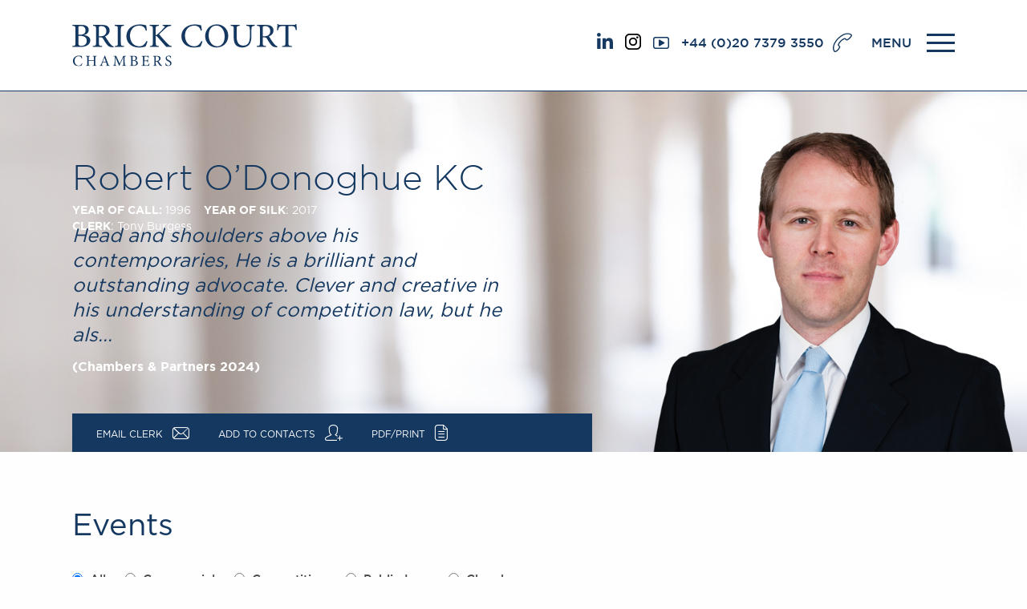

--- FILE ---
content_type: text/html; charset=UTF-8
request_url: https://www.brickcourt.co.uk/our-people/profile/robert-odonoghue-kc/events
body_size: 8649
content:
<!DOCTYPE html>

<html class="no-js" dir="ltr" lang="en">
  <head>
    <meta http-equiv="Content-Type" content="text/html; charset=utf-8" />
    <meta content="ie=edge" http-equiv="x-ua-compatible" />
    <meta content="width=device-width, initial-scale=1.0" name="viewport" />

    <link rel="apple-touch-icon" sizes="180x180" href="/apple-touch-icon.png" />
    <link rel="icon" type="image/png" sizes="32x32" href="/favicon-32x32.png" />
    <link rel="icon" type="image/png" sizes="16x16" href="/favicon-16x16.png" />
    <link rel="manifest" href="/site.webmanifest" />
    <link rel="mask-icon" href="/safari-pinned-tab.svg" color="#153860" />
    <meta name="msapplication-TileColor" content="#153860" />
    <meta name="theme-color" content="#ffffff" />

    <title>Events | Brick Court Chambers</title>
<meta name='keywords' content='your, default, keywords, here' />
<meta name='description' content='Brick Court Chambers is one of the leading sets of barristers’ chambers in the UK, having a strong reputation for Commercial, Competition, International/EU and Public law.' />
<link rel='canonical' href='https://www.brickcourt.co.uk/our-people/profile/robert-odonoghue-kc/events' />
<!-- generated by seo_lite -->

    <meta property="og:image:width" content="1200" />
    <meta property="og:image:height" content="630" />

     

    <link
      href="https://cdnjs.cloudflare.com/ajax/libs/hamburgers/0.8.1/hamburgers.min.css"
      rel="stylesheet"
    />
    <link
      href="https://cdnjs.cloudflare.com/ajax/libs/font-awesome/4.7.0/css/font-awesome.min.css"
      rel="stylesheet"
    />
    <link
      href="https://cdnjs.cloudflare.com/ajax/libs/slick-carousel/1.6.0/slick-theme.min.css"
      rel="stylesheet"
    />
    <link
      href="https://cdnjs.cloudflare.com/ajax/libs/slick-carousel/1.6.0/slick.min.css"
      rel="stylesheet"
    />
    <link
      href="https://cdnjs.cloudflare.com/ajax/libs/malihu-custom-scrollbar-plugin/3.1.5/jquery.mCustomScrollbar.css"
      rel="stylesheet"
    />
    <link
      href="https://cdnjs.cloudflare.com/ajax/libs/iCheck/1.0.2/skins/flat/blue.css"
      rel="stylesheet"
    />
    <link
      rel="stylesheet"
      href="https://cdnjs.cloudflare.com/ajax/libs/jquery.cookieBar/0.1.0/cookieBar.css"
    />
    
    <link href="/css/foundation.css" rel="stylesheet" />
    <link href="/fonts/styles.css" rel="stylesheet" />
    <link href="/css/app.css?v=1.0.7" rel="stylesheet" />
    <link href="/css/jquery-ui.min.css" rel="stylesheet" />
    <link href="/css/jquery-ui.theme.css" rel="stylesheet" />
    <link rel="apple-touch-icon" href="https://www.brickcourt.co.uk/apple-touch-icon.jpg" />
  </head>
  

  <body>

    

  </body>
</html>

<style>
@media screen and (max-width: 768px) {
header a.social-icons {
display: none
}
}
</style>

<div class="loadOverlay"></div>
<header>
  <div class="row">
    <div class="medium-2  columns">
      <h1><a href="https://www.brickcourt.co.uk/"><img src="/images/uploads/site/brand.svg" alt="Brick Court Chambers"></a></h1>
    </div>


    <div class="medium-10  text-right columns">
      <div class="iconWrap">
      	<!-- <a href="https://twitter.com/brickcourt" target="_blank" class="social-icons">

  
<svg version="1.1" id="Layer_1" xmlns="http://www.w3.org/2000/svg" xmlns:xlink="http://www.w3.org/1999/xlink" x="0px" y="0px"
	 viewBox="0 0 300 300.3" style="width:20px; margin-right:10px;margin-bottom: 5px;" xml:space="preserve">
<style type="text/css">
	.twitter{fill:#153860;}
</style>
<path class="twitter" d="M178.6,127.2L290.3,0h-26.5l-97,110.4L89.3,0H0l117.1,166.9L0,300.2h26.5l102.4-116.6l81.8,116.6H300 M36,19.5
	h40.7l187.1,262.1h-40.7"/>
</svg>
      </a> -->
      
      	       <a href="https://www.linkedin.com/company/brick-court-chambers/" target="_blank" style="margin-top: 5px;" class="social-icons">
<svg xmlns="http://www.w3.org/2000/svg" viewBox="0 0 17.76 17.72" style="width:20px; margin-right:10px;margin-bottom: 5px;"><defs><style>.cls-1{fill:#153960;}</style></defs><g id="Layer_2" data-name="Layer 2"><g id="Layer_1-2" data-name="Layer 1"><path class="cls-1" d="M2.14,0A2.14,2.14,0,1,1,0,2.13,2.14,2.14,0,0,1,2.14,0M.29,5.89H4V17.72H.29Z"/><path class="cls-1" d="M6.29,5.88H9.82V7.5h0a3.86,3.86,0,0,1,3.48-1.91c3.73,0,4.41,2.45,4.41,5.64v6.49H14.09V12c0-1.38,0-3.14-1.92-3.14S10,10.32,10,11.87v5.85H6.29Z"/></g></g></svg>
      </a>
      	       <a href="https://www.instagram.com/brickcourtchambers/" target="_blank" style="margin-top: 5px;" class="social-icons">
<svg version="1.1" id="Layer_1" xmlns="http://www.w3.org/2000/svg"  style="width:20px; margin-right:10px;margin-bottom: 4px;" xmlns:xlink="http://www.w3.org/1999/xlink" x="0px" y="0px"
	 viewBox="0 0 800 800" style="enable-background:new 0 0 800 800;" xml:space="preserve">
<style type="text/css">
	.st0{fill:#153860;}
</style>
<g>
	<path class="insta" d="M579.2,0H220.8C99,0,0,99,0,220.8v358.5C0,701,99,800,220.8,800h358.5C701,800,800,701,800,579.2V220.8
		C800,99,701,0,579.2,0z M729,579.2c0,82.6-67.2,149.8-149.8,149.8H220.8C138.2,729,71,661.8,71,579.2V220.8
		C71,138.2,138.2,71,220.8,71h358.5C661.8,71,729,138.2,729,220.8L729,579.2L729,579.2z"/>
	<path class="insta" d="M400,193.9c-113.7,0-206.1,92.5-206.1,206.1c0,113.7,92.5,206.1,206.1,206.1S606.1,513.7,606.1,400
		C606.1,286.3,513.7,193.9,400,193.9z M400,535.2c-74.5,0-135.2-60.6-135.2-135.1c0-74.5,60.6-135.2,135.2-135.2
		S535.2,325.5,535.2,400C535.2,474.5,474.5,535.2,400,535.2z"/>
	<path class="insta" d="M614.8,133.7c-13.7,0-27.1,5.5-36.8,15.2c-9.7,9.7-15.3,23.1-15.3,36.8c0,13.7,5.6,27.1,15.3,36.8
		c9.7,9.7,23.1,15.2,36.8,15.2c13.7,0,27.1-5.6,36.8-15.2c9.7-9.7,15.2-23.1,15.2-36.8c0-13.7-5.5-27.2-15.2-36.8
		C641.9,139.2,628.5,133.7,614.8,133.7z"/>
</g>
</svg>
      </a>
      
           <a href="https://www.youtube.com/channel/UCY730nmx1F-hKQsGI1BhqAA" target="_blank" style="margin-top: 5px;" class="social-icons" >

    <svg xmlns="http://www.w3.org/2000/svg" viewBox="0 0 21.6 16" style="width:20px; margin-right:10px;margin-bottom: 5px;"><defs><style>.cls-1{fill:#153960;}</style></defs><g id="Layer_2" data-name="Layer 2"><g id="Layer_1-2" data-name="Layer 1"><path class="cls-1" d="M15,7.33,8.85,3.7A.78.78,0,0,0,7.78,4a.71.71,0,0,0-.11.4v7.24a.78.78,0,0,0,.78.78.71.71,0,0,0,.4-.11L15,8.68a.79.79,0,0,0,.27-1.08A.78.78,0,0,0,15,7.33"/><path class="cls-1" d="M20,12.59a1.84,1.84,0,0,1-1.83,1.84H3.41a1.85,1.85,0,0,1-1.84-1.84V3.41A1.85,1.85,0,0,1,3.41,1.57H18.19A1.84,1.84,0,0,1,20,3.41ZM18.19,0H3.41A3.41,3.41,0,0,0,0,3.41v9.18A3.41,3.41,0,0,0,3.41,16H18.19a3.41,3.41,0,0,0,3.41-3.41V3.41A3.41,3.41,0,0,0,18.19,0"/></g></g></svg>
      </a>
      
        <a class="phone" href="tel:+442073793550">+44 (0)20 7379 3550</a> 
        <a class="menu">MENU</a>
        <button class="hamburger hamburger--slider-r" type="button"><span class="hamburger-box"><span class=
        "hamburger-inner"></span></span>
        </button>
      </div>
    </div>
  </div>


  <nav>
    <div class="navWrapper">
      <div class="row">
        <div class="large-9  columns">
          <div class="row">
            <div class="medium-3 small-6 columns">
              <ul>
                <li class="first click">
                  <a href="https://www.brickcourt.co.uk/">Home</a>
                </li>
              </ul>


              <ul>
                <li class="first">
                  <a href="#">Our People</a>
                </li>


                <li>
                  <a href="/our-people/barristers">Members & Door Tenants</a>
                </li>


                <li>
                  <a href="/our-people/arbitrators">Arbitrators</a>
                </li>


                <li>
                  <a href="/our-people/mediators">Mediators</a>
                </li>


                <li>
                  <a href="/our-people/clerks">Clerks</a>
                </li>


                <li>
                  <a href="/our-people/staff">Staff</a>
                </li>
              </ul>
                <ul>
                <li class="first">
                  <a href="#">Podcasts</a>
                </li>
                

										<li>
											<a href="/podcasts/centenary-podcasts" >Centenary Podcasts</a>
										</li>
                    
										<li>
											<a href="/podcasts/social-mobility-podcasts" >Social Mobility Podcasts</a>
										</li>
                    
										<li>
											<a href="/podcasts/the-brick-court-chambers-podcast" >The Brick Court Chambers Podcast</a>
										</li>
                    
                
            
              </ul>
            </div>


            <div class="medium-3 small-6  columns">
              <ul>
                <li class="first">
                  <a href="#">PRACTICE AREAS</a>
                </li>
                
                
                
                
                  <li>
                    <a href="/practice-areas/commercial-law">Commercial</a>
                  </li>
                
                
                
                  <li>
                    <a href="/practice-areas/competition-law">Competition</a>
                  </li>
                
                
                
                  <li>
                    <a href="/practice-areas/public-law">Public Law</a>
                  </li>
                
                
                
                  <li>
                    <a href="/practice-areas/eu-international">International/EU</a>
                  </li>
                
                
                
                  <li>
                    <a href="/practice-areas/arbitration">Arbitration</a>
                  </li>
                
                
                
                  <li>
                    <a href="/practice-areas/mediation">Mediation</a>
                  </li>
                
                
              
                
              </ul>

                    <ul>
                <li class="first">
                  <a href="#">JOIN US</a>
                </li>
                
					<li>
                        <a href="/pupillage-and-mini-pupillage/">Pupillage & Mini-Pupillage</a>
                      </li>
                	<li>
                        <a href="/join-us/tenancy">Tenancy</a>
                      </li>
            
              </ul>
            </div>


            <div class="medium-3 small-6  columns">
              <ul>
                <li class="first">
                  <a href="#">NEWS &amp; EVENTS</a>
                </li>


                <li>
                  <a href="/news">News</a>
                </li>
                
                <li>
                  <a href="/in-the-news">Brick Court in the News</a>
                </li>



                <li>
                  <a href="/future-events/">Future Events</a>
                </li>


                <li>
                  <a href="/past-events">Past Events</a>
                </li>
                
                  <li>
                  <a href="https://www.brickcourt.co.uk/brexit-blog">Brexit Law Blog: Archive</a>
                </li> 
                
                
              </ul>

                                       <ul>
       <li class="first click">
                <a href="#">Social Responsibility &amp; Diversity</a>
               </li>
                    
              

                    <li>
                      <a href="/csr/social-responsibility">Social Responsibility</a>
                    </li>

              

                    <li>
                      <a href="/csr/equality-diversity">Equality &amp; Diversity</a>
                    </li>

              
            </ul>
        
            
            </div>

            <div class="medium-3 small-6  columns">
              <ul>

                

                  

                      <li class="first click">
                        <a href="/about-us">About us</a>
                      </li>

                  
                
                

                  

                      <li>
                        <a href="/about-us/a-tradition-of-excellence">A Tradition of Excellence</a>
                      </li>

                  
                
                

                  

                      <li>
                        <a href="/about-us/instructing-us">Instructing Us</a>
                      </li>

                  
                
                

                  

                      <li>
                        <a href="/about-us/gdpr">GDPR</a>
                      </li>

                  
                
                

                  

                      <li>
                        <a href="/about-us/awards">Awards</a>
                      </li>

                  
                
                

                  

                      <li>
                        <a href="/about-us/complaints">Complaints</a>
                      </li>

                  
                
                

                  

                      <li>
                        <a href="/about-us/our-centenary-year">Our Centenary Year</a>
                      </li>

                  
                
                
                
              
              </ul>
              
              
              <ul>
                <li class="first click"><a href="/contact-us">Contact Us</a></li>
              </ul>
            </div>


          </div>
        </div>


        <div class="large-3 columns">


          <div class="row">

            <div class="large-12 medium-6 columns">


              <div class="search">
              
                
                
                <form method="post" action="https://www.brickcourt.co.uk/"  >
<div class='hiddenFields'>
<input type="hidden" name="params" value="eyJyZXN1bHRfcGFnZSI6InNlYXJjaFwvcmVzdWx0cyJ9" />
<input type="hidden" name="ACT" value="23" />
<input type="hidden" name="site_id" value="1" />
<input type="hidden" name="csrf_token" value="" />
</div>


                  <label for="keywords" hidden="">Search:</label>
                  <input type="text" placeholder="Search site" name="keywords" id="keywords" value="" size="18" maxlength="100">
                  <input class="submit" type="submit" value="">
              </form>

              </div>

              <div class="contactInfo">
                <p>
                  <span class="title">BRICK COURT CHAMBERS</span>
                  <br>7-8 Essex Street <br>
London WC2R 3LD <br>
United Kingdom
                </p>


                <p>
                  DX 302 London Chancery Lane
                  <br>Tel: +44 (0)20 7379 3550 <br>Fax: +44 (0)20 7379 3558
                </p>


              </div>

            </div>

            <div class="large-12 medium-6 columns">
              <div class="contactInfo">
                <p>General enquiries contact:
                  <br><a href="mailto:clerks@brickcourt.co.uk">clerks@brickcourt.co.uk</a>
                </p>
              </div>


              <div class="socialIcons">

                <!-- <a href="https://twitter.com/brickcourt" target="_blank">
              <svg version="1.1" id="Layer_1" xmlns="http://www.w3.org/2000/svg" xmlns:xlink="http://www.w3.org/1999/xlink" x="0px" y="0px"
	 viewBox="0 0 300 300.3" style="width:20px; margin-right:10px;" xml:space="preserve">
<style type="text/css">
	.twitter-small{fill:#ffffff;}
</style>
<path class="twitter-small" d="M178.6,127.2L290.3,0h-26.5l-97,110.4L89.3,0H0l117.1,166.9L0,300.2h26.5l102.4-116.6l81.8,116.6H300 M36,19.5
	h40.7l187.1,262.1h-40.7"/>
</svg>

              </a> -->
                <a href="https://www.linkedin.com/company/brick-court-chambers/" target="_blank">
                <svg version="1.1" id="Layer_1" xmlns="http://www.w3.org/2000/svg" xmlns:xlink="http://www.w3.org/1999/xlink" x="0px" y="0px" viewBox="0 0 28.7 28.1" style="enable-background:new 0 0 28.7 28.1;" xml:space="preserve">

                  <g>
                    <rect x="1" y="9.8" class="st2" width="5.9" height="17.8" />
                    <path class="st3" d="M28.3,27.6h-5.9v-9.5c0-2.4-0.9-4-3-4c-1.6,0-2.6,1.1-3,2.2c-0.2,0.4-0.2,0.9-0.2,1.4v9.9h-5.9
                  c0,0,0.1-16.1,0-17.8h5.9v2.5c0.8-1.2,2.2-2.9,5.3-2.9c3.9,0,6.8,2.5,6.8,8V27.6z" />
                    <circle class="st2" cx="4" cy="4" r="3.6" />
                  </g>
                </svg>


              </a>
                <a href="https://www.youtube.com/channel/UCY730nmx1F-hKQsGI1BhqAA" target="_blank">

                <svg version="1.1" id="Layer_1" xmlns="http://www.w3.org/2000/svg" xmlns:xlink="http://www.w3.org/1999/xlink" x="0px" y="0px" viewBox="0 0 38.5 28.4" style="enable-background:new 0 0 38.5 28.4;" xml:space="preserve">

                  <path class="st4" d="M25.5,13.8l-10.2,5.5l0-8.5V8.3l4.6,2.5L25.5,13.8z M37.7,6.4c0,0-0.4-2.7-1.5-3.9c-1.4-1.6-3-1.6-3.8-1.7
                c-5.3-0.4-13.2-0.4-13.2-0.4h0c0,0-7.9,0-13.2,0.4C5.3,0.9,3.7,0.9,2.3,2.5C1.2,3.7,0.8,6.4,0.8,6.4s-0.4,3.2-0.4,6.4v0.4v2.6
                c0,3.2,0.4,6.4,0.4,6.4s0.4,2.7,1.5,3.9c1.4,1.6,3.3,1.5,4.2,1.7c3,0.3,12.8,0.4,12.8,0.4s7.9,0,13.2-0.4c0.7-0.1,2.3-0.1,3.8-1.7
                c1.1-1.2,1.5-3.9,1.5-3.9s0.4-3.2,0.4-6.4v-2.4v-0.6C38.1,9.5,37.7,6.4,37.7,6.4L37.7,6.4z" />
                </svg>
              </a>

              </div>

            </div>

          </div>


        </div>
      </div>
    </div>

  </nav>

</header>

	<div class="heroSlider profile">
	
			<div class="heroSlide " style="background-image:url('https://www.brickcourt.co.uk/images/uploads/backgrounds/Brian_background-11.jpg')">
		
		
			
				<img class="profileImg" src="https://www.brickcourt.co.uk/images/uploads/people/Robert-O%E2%80%99Donoghue-QC.png" alt="Robert O’Donoghue KC"  style="background-image:url('https://www.brickcourt.co.uk/images/uploads/backgrounds/Brian_background-11.jpg')">
			

			<div class="row">
				<div class="large-6 medium-8 columns">
					<div class="profileDetails">
						<h1>Robert O’Donoghue KC</h1>


						<h2 >
						
							<strong>YEAR OF CALL:</strong> 1996

							
								&nbsp;&nbsp;&nbsp;<strong>YEAR OF SILK</strong>: 2017
							
						
						
							<br >
							<strong>CLERK</strong>: Tony Burgess
						</h2>
					</div>
				</div>
			</div>


			<div class="profileQuote">
				<div class="row">
					<div class="large-6 medium-8 columns">
						<figure>
							<blockquote>
								Head and shoulders above his contemporaries, He is a brilliant and outstanding advocate. Clever and creative in his understanding of competition law, but he als...
							</blockquote>


							<footer>
								(Chambers & Partners 2024)
							</footer>
						</figure>
					</div>
				</div>
			</div>


			<div class="contactBar">
				<div class="row">
					<div class="large-8 medium-10 columns">
						<ul class="contactList">
						
							
							
								 
									 <li>
										<a href="mailto:tony.burgess@brickcourt.co.uk"><span>Email Clerk</span><span id="email" class="icon">a</span></a>
									 </li>
								
							
							

							<li>
								<a href="/our-people/barrister-vcard/robert-odonoghue-kc"><span>Add To Contacts</span><span id="contact" class="icon">q</span></a>
							</li>


							<li>
								<a href="/our-people/pdf/robert-odonoghue-kc"><span>PDF/PRINT</span><span id="PDF" class="icon">c</span></a>
							</li>


							<li style="display:none">
								<a href=""><span>Add To Shortlist</span><span id="shortlist" class="icon">h</span></a>
							</li>
						</ul>
					</div>
				</div>
			</div>
		</div>
	</div>

	<div class="row">
		<div class="large-12 column">
			<ul class="breadCrumb" style="display:none;">
				<li>
					<a href="#">Home</a>
				</li>


				<li>
					<a href="#">People</a>
				</li>


				<li>
					<a href="#">Oliver Jones</a>
				</li>
			</ul>
		</div>
	</div>
	
		<div class="pageContent">
		<div class="mainListing">
			<div class="row">
				<div class="large-12 columns">
					<h2>Events</h2>


					<div class="filters">


						<div class="inputWrap">
							<input id="all" name="filter" type="radio" data-filter="*">
							<label for="all" data-filter="*">All</label>
						</div>
						
						
						
						
						<div class="inputWrap">
							<input id="commercial-law" name="filter" type="radio" data-filter=".commercial-law">
							<label for="commercial-law" data-filter=".commercial-law">Commercial</label>
						</div>
						
						
						
						<div class="inputWrap">
							<input id="competition-law" name="filter" type="radio" data-filter=".competition-law">
							<label for="competition-law" data-filter=".competition-law">Competition</label>
						</div>
						
						
						
						<div class="inputWrap">
							<input id="public-law" name="filter" type="radio" data-filter=".public-law">
							<label for="public-law" data-filter=".public-law">Public Law</label>
						</div>
						
						
						
						<div class="inputWrap">
							<input id="chambers" name="filter" type="radio" data-filter=".chambers">
							<label for="chambers" data-filter=".chambers">Chambers</label>
						</div>

					</div>

					<div class="contentWrap ">

						<div class="grid">
						
							
								
								
								
								
										<a class="newsItem  " 
										href="/past-events/detail/robert-odonoghue-kc">
								
							
							
									<div class="date">
										<p>03/06/24</p>
									</div>
									<div class="title">
										<h4>Brick Court Chambers at London International Disputes Week 2024</h4>
									</div>
								</a>
								
								
								
								
										<a class="newsItem competition-law " 
										href="/past-events/detail/robert-odonoghue-kc">
								
							
							
									<div class="date">
										<p>12/04/21</p>
									</div>
									<div class="title">
										<h4>Litigating Abuse of Dominance cases mini series: 1. Substantive developments of practical interest for litigation</h4>
									</div>
								</a>
								
								
								
								
										<a class="newsItem competition-lawpublic-law " 
										href="/past-events/detail/robert-odonoghue-kc">
								
							
							
									<div class="date">
										<p>20/07/20</p>
									</div>
									<div class="title">
										<h4>Persuading Regulators: Advocacy to and for Regulators</h4>
									</div>
								</a>
								
								
								
								
										<a class="newsItem competition-law " 
										href="/past-events/detail/robert-odonoghue-kc">
								
							
							
									<div class="date">
										<p>07/03/18</p>
									</div>
									<div class="title">
										<h4>Telecommunications: some changes in the pipeline</h4>
									</div>
								</a>
								
								
								
								
										<a class="newsItem arbitrationcommercial-lawcompetition-lawpublic-law " 
										href="/past-events/detail/robert-odonoghue-kc">
								
							
							
									<div class="date">
										<p>08/09/15</p>
									</div>
									<div class="title">
										<h4>Africa: Expanding Legal Horizons</h4>
									</div>
								</a>
								
								
								
								
										<a class="newsItem competition-law " 
										href="/past-events/detail/robert-odonoghue-kc">
								
							
							
									<div class="date">
										<p>12/05/15</p>
									</div>
									<div class="title">
										<h4>Professional Associations Seminar</h4>
									</div>
								</a>
								
								
								
								
										<a class="newsItem commercial-law " 
										href="/past-events/detail/robert-odonoghue-kc">
								
							
							
									<div class="date">
										<p>23/09/14</p>
									</div>
									<div class="title">
										<h4>Commercial Law Conference</h4>
									</div>
								</a>
								
								
								

						
						</div>
							<a href="/our-people/profile/robert-odonoghue-kc" class="viewAll">Back to profile</a>
							
							
						
					</div>
				</div>
			</div>
		</div>
	</div>



	

	
	<footer>
	<div class="footerTop">
		<div class="row">
			<div class="large-6 columns">
				<div class="row">
				
				
					<div class="medium-3 small-6  columns">
						<ul>
							<li class="first click"> <a href="#">Home</a> </li>
						</ul>
						
						<ul>
							<li class="first"> <a href="#">Our People</a> </li>
							<li> <a href="/our-people/barristers">Members & Door Tenants</a> </li>
							<li> <a href="/our-people/arbitrators">Arbitrators</a> </li>
							<li> <a href="/our-people/mediators">Mediators</a> </li>
							<li> <a href="/our-people/clerks">Clerks</a> </li>
							<li> <a href="/our-people/staff">Staff</a> </li>
						</ul>
								<ul>
									<li class="first">
										<a href="#">Podcasts</a>
									</li>
									
										
										<li>
											<a href="/podcasts/centenary-podcasts" >Centenary Podcasts</a>
										</li>
                    
										<li>
											<a href="/podcasts/social-mobility-podcasts" >Social Mobility Podcasts</a>
										</li>
                    
										<li>
											<a href="/podcasts/the-brick-court-chambers-podcast" >The Brick Court Chambers Podcast</a>
										</li>
                    
									
							
								</ul>
					</div>
					
					
					<div class="medium-3 small-6 columns">
					
						<ul>
							<li class="first"> <a href="/practice-areas">PRACTICE AREAS</a> </li>
							
							<li> <a href="/practice-areas/commercial-law">Commercial</a> </li>
							
							<li> <a href="/practice-areas/competition-law">Competition</a> </li>
							
							<li> <a href="/practice-areas/public-law">Public Law</a> </li>
							
							<li> <a href="/practice-areas/eu-international">International/EU</a> </li>
							
							<li> <a href="/practice-areas/arbitration">Arbitration</a> </li>
							
							<li> <a href="/practice-areas/mediation">Mediation</a> </li>
							
							<li style="visibility: hidden"><a href="">Dummy</a></li>
						</ul>
						
							<ul>
									<li class="first">
										<a href="#">JOIN US</a>
									</li>
									
						<li>
                        <a href="/pupillage-and-mini-pupillage/">Pupillage & Mini-Pupillage</a>
                      </li>
                	<li>
                        <a href="/join-us/tenancy">Tenancy</a>
                      </li>
									
							
								</ul>
						
					</div>
					
					<div class="medium-3 small-6 end columns">
					
				
						<ul>
							<li class="first"> <a href="#">NEWS &amp; EVENTS</a> </li>
							<li> <a href="/news">News</a> </li>
							<li> <a href="/in-the-news">Brick Court in the News</a> </li>
							<li> <a href="/future-events/">Future Events</a> </li>
							<li> <a href="/past-events">Past Events</a> </li>
						</ul>
						
						 <ul>
				 <li class="first click">
                 	<a href="#">Social Responsibility &amp; Diversity</a>
                 </li>
                      
                

                      <li>
                        <a href="/csr/social-responsibility">Social Responsibility</a>
                      </li>

                

                      <li>
                        <a href="/csr/equality-diversity">Equality &amp; Diversity</a>
                      </li>

                
              </ul>
					
						
					</div>
					
					
					
					<div class="medium-3 small-6 columns">
						<ul>
							
							
							
							<li class="first click"> <a href="/about-us">About us</a> </li>
							
							
							
							
							
							<li> <a href="/about-us/a-tradition-of-excellence">A Tradition of Excellence</a> </li>
							
							
							
							
							
							<li> <a href="/about-us/instructing-us">Instructing Us</a> </li>
							
							
							
							
							
							<li> <a href="/about-us/gdpr">GDPR</a> </li>
							
							
							
							
							
							<li> <a href="/about-us/awards">Awards</a> </li>
							
							
							
							
							
							<li> <a href="/about-us/complaints">Complaints</a> </li>
							
							
							
							
							
							<li> <a href="/about-us/our-centenary-year">Our Centenary Year</a> </li>
							
							
							
						
						</ul>
						
						
						<ul>
							<li class="first click"><a href="/contact-us">Contact Us</a></li>
						</ul>
					</div>
					
		
				</div>
			</div>
			<div class="large-3 large-push-3 medium-6 columns">
				<div class="contactInfo">
					<p> <span class="title">BRICK COURT CHAMBERS</span> <br>
						7-8 Essex Street <br>
London WC2R 3LD <br>
United Kingdom </p>
					<p> DX 302 London Chancery Lane <br>
						Tel: +44 (0)20 7379 3550 <br> Fax: +44 (0)20 7379 3558</p>
					<p>General enquiries contact: <br>
						<a href="mailto:clerks@brickcourt.co.uk">clerks@brickcourt.co.uk</a> </p>
						<p>Barristers regulated by the Bar Standards Board</p>
				</div>
			</div>
			<div class="large-3 medium-6 large-pull-3  columns">
				<div class="socialIcons">
					<p>Follow Us On Social Media</p>
					<!-- <a href="https://twitter.com/brickcourt" target="_new">
	
<svg version="1.1" id="Layer_1" xmlns="http://www.w3.org/2000/svg" xmlns:xlink="http://www.w3.org/1999/xlink" x="0px" y="0px"
	 viewBox="0 0 300 300.3" style="enable-background:new 0 0 300 300.3;" xml:space="preserve">
<style type="text/css">
	.st0{fill:#878787;}
</style>
<path class="st0" d="M178.6,127.2L290.3,0h-26.5l-97,110.4L89.3,0H0l117.1,166.9L0,300.2h26.5l102.4-116.6l81.8,116.6H300 M36,19.5
	h40.7l187.1,262.1h-40.7"/>
</svg>
					</a>  -->
					<a href="https://www.linkedin.com/company/brick-court-chambers/" target="_new">
					<svg version="1.1" id="Layer_1" xmlns="http://www.w3.org/2000/svg" xmlns:xlink="http://www.w3.org/1999/xlink" x="0px" y="0px" viewBox="0 0 28.7 28.1" style="enable-background:new 0 0 28.7 28.1;" xml:space="preserve">
						<g>
							<rect x="1" y="9.8" class="st2" width="5.9" height="17.8" />
							<path class="st3" d="M28.3,27.6h-5.9v-9.5c0-2.4-0.9-4-3-4c-1.6,0-2.6,1.1-3,2.2c-0.2,0.4-0.2,0.9-0.2,1.4v9.9h-5.9
										c0,0,0.1-16.1,0-17.8h5.9v2.5c0.8-1.2,2.2-2.9,5.3-2.9c3.9,0,6.8,2.5,6.8,8V27.6z" />
							<circle class="st2" cx="4" cy="4" r="3.6" />
						</g>
					</svg>
					</a> 
					
					<a href="https://www.instagram.com/brickcourtchambers/" target="_new">
<svg version="1.1" id="Layer_2" xmlns="http://www.w3.org/2000/svg" xmlns:xlink="http://www.w3.org/1999/xlink" x="0px" y="0px"
	 viewBox="0 0 28.7 28.1" style="enable-background:new 0 0 28.7 28.1;" xml:space="preserve">
<path id="" d="M7.9,27.8c-3.7,0-6.7-3-6.7-6.8V8c0-3.7,3-6.7,6.7-6.7H21c3.7,0,6.7,3,6.8,6.7v13.1
	c0,3.7-3,6.7-6.8,6.8H7.9z M6.5,14.6c0,4.4,3.6,8.1,8.1,8.1c4.4,0,8.1-3.6,8.1-8.1c0-4.4-3.6-8.1-8.1-8.1c0,0,0,0,0,0
	C10.1,6.5,6.5,10.1,6.5,14.6z M21.2,6c0,1.1,0.9,1.9,1.9,1.9C24.2,7.9,25,7,25,6C25,4.9,24.2,4,23.1,4c0,0,0,0,0,0
	C22,4,21.2,4.9,21.2,6z M9.1,14.6c0-2.9,2.3-5.2,5.2-5.2c2.9,0,5.2,2.3,5.2,5.2c0,2.9-2.3,5.2-5.2,5.2c0,0,0,0,0,0
	C11.4,19.7,9.1,17.4,9.1,14.6z"/>
</svg>
					</a>
					
					<a href="https://www.youtube.com/channel/UCY730nmx1F-hKQsGI1BhqAA" target="_new">
					<svg version="1.1" id="Layer_1" xmlns="http://www.w3.org/2000/svg" xmlns:xlink="http://www.w3.org/1999/xlink" x="0px" y="0px" viewBox="0 0 38.5 28.4" style="enable-background:new 0 0 38.5 28.4;" xml:space="preserve">
						<path class="st4" d="M25.5,13.8l-10.2,5.5l0-8.5V8.3l4.6,2.5L25.5,13.8z M37.7,6.4c0,0-0.4-2.7-1.5-3.9c-1.4-1.6-3-1.6-3.8-1.7
									c-5.3-0.4-13.2-0.4-13.2-0.4h0c0,0-7.9,0-13.2,0.4C5.3,0.9,3.7,0.9,2.3,2.5C1.2,3.7,0.8,6.4,0.8,6.4s-0.4,3.2-0.4,6.4v0.4v2.6
									c0,3.2,0.4,6.4,0.4,6.4s0.4,2.7,1.5,3.9c1.4,1.6,3.3,1.5,4.2,1.7c3,0.3,12.8,0.4,12.8,0.4s7.9,0,13.2-0.4c0.7-0.1,2.3-0.1,3.8-1.7
									c1.1-1.2,1.5-3.9,1.5-3.9s0.4-3.2,0.4-6.4v-2.4v-0.6C38.1,9.5,37.7,6.4,37.7,6.4L37.7,6.4z" />
					</svg>
					</a> </div>

				<a class="button" href="https://www.brickcourt.co.uk/brexit-blog">Brexit Law Blog: Archive</a>
			</div>
		</div>
	</div>
	<div class="footerBottom">
		<div class="row">
			<div class="medium-8 columns">
				<ul class="compliance">
				
					<li><a href="/compliance/disclaimer">Disclaimer</a></li>
				
					<li><a href="/compliance/accessibility">Accessibility</a></li>
				
					<li><a href="/compliance/cookie-policy">Cookie Policy</a></li>
				
					<li><a href="/sitemap">Sitemap</a></li>
				</ul>
			</div>
			<div class="medium-4 columns">
				<p>© 2025 Brick Court Chambers. <br class="show-for-medium-only">
					<a target="_new" href="https://www.searsdavies.com">Site by searsdavies</a></p>
			</div>
		</div>
	</div>
</footer>

		<script src="/js/vendor/jquery.js">
	</script>

 

	<script src="/js/vendor/what-input.js">
	</script>
	<script src="/js/vendor/foundation.js">
	</script>
	<script src="/js/vendor/jquery-ui.min.js">
	</script>


	<script src="https://cdnjs.cloudflare.com/ajax/libs/slick-carousel/1.9.0/slick.min.js" integrity="sha512-HGOnQO9+SP1V92SrtZfjqxxtLmVzqZpjFFekvzZVWoiASSQgSr4cw9Kqd2+l8Llp4Gm0G8GIFJ4ddwZilcdb8A==" crossorigin="anonymous" referrerpolicy="no-referrer"></script>
	<script src="https://cdnjs.cloudflare.com/ajax/libs/malihu-custom-scrollbar-plugin/3.1.5/jquery.mCustomScrollbar.min.js" integrity="sha512-Yk47FuYNtuINE1w+t/KT4BQ7JaycTCcrvlSvdK/jry6Kcxqg5vN7/svVWCxZykVzzJHaxXk5T9jnFemZHSYgnw==" crossorigin="anonymous" referrerpolicy="no-referrer"></script>
	<script src="https://cdnjs.cloudflare.com/ajax/libs/jquery.matchHeight/0.7.2/jquery.matchHeight-min.js" integrity="sha512-/bOVV1DV1AQXcypckRwsR9ThoCj7FqTV2/0Bm79bL3YSyLkVideFLE3MIZkq1u5t28ke1c0n31WYCOrO01dsUg==" crossorigin="anonymous" referrerpolicy="no-referrer"></script>
	<script src="https://cdnjs.cloudflare.com/ajax/libs/iCheck/1.0.3/icheck.min.js" integrity="sha512-RGDpUuNPNGV62jwbX1n/jNVUuK/z/GRbasvukyOim4R8gUEXSAjB4o0gBplhpO8Mv9rr7HNtGzV508Q1LBGsfA==" crossorigin="anonymous" referrerpolicy="no-referrer"></script>
	<script src="https://cdnjs.cloudflare.com/ajax/libs/jquery.isotope/3.0.6/isotope.pkgd.min.js" integrity="sha512-Zq2BOxyhvnRFXu0+WE6ojpZLOU2jdnqbrM1hmVdGzyeCa1DgM3X5Q4A/Is9xA1IkbUeDd7755dNNI/PzSf2Pew==" crossorigin="anonymous" referrerpolicy="no-referrer"></script>
	<script src="https://cdnjs.cloudflare.com/ajax/libs/jqueryui/1.14.1/jquery-ui.min.js" integrity="sha512-MSOo1aY+3pXCOCdGAYoBZ6YGI0aragoQsg1mKKBHXCYPIWxamwOE7Drh+N5CPgGI5SA9IEKJiPjdfqWFWmZtRA==" crossorigin="anonymous" referrerpolicy="no-referrer"></script>
	<!-- <script src="https://cdnjs.cloudflare.com/ajax/libs/jquery.cookieBar/0.1.0/jquery.cookieBar.min.js"></script> -->
	<script src="/js/app.js">
	</script>
	<script>
		$('.heroSlider').slick({
			arrows: false,
			dots: true,
			adaptiveHeight: true,
			autoplay: true,
			autoplaySpeed: 5500
		});
	</script>
<script>

		$('.quoteSlider').slick({
			arrows: false,
			dots: true,
			autoplay: true,
			autoplaySpeed: 5500
		});
	</script>
<script>


	$(window).on('load', function() {
		$('.grid-item').matchHeight({byRow: false});
		$('.matchHeight').matchHeight({byRow: false});
		//  $.cookieBar();
	});


	</script>

<script>
		$(window).on('load',function (){
			$('.peopleListing input').iCheck({
				checkboxClass: 'icheckbox_flat-blue',
				radioClass: 'iradio_flat-blue'
			});




			$('.peopleListing input').on('ifChecked', function(event) {

				var filterValue = $(this).attr('data-filter');
				$('.grid').isotope({
					filter: filterValue,
					getSortData: {
 						mediatorOrder: 'p.order parseInt'
					 },
					sortBy: 'original-order'

				});

				// Hide the unselected seniority headings

				console.log("filterValue is >"+filterValue.slice(1,-1)+"<");

				if (filterValue != "*") {

					$("h2.seniorityHeading").each(function(){

						$(this).show();

						if (!$(this).hasClass(filterValue.substr(1))) {$(this).hide();};
					});

				} else {$("h2.seniorityHeading").show();};

			});


			if($('.peopleListing .filters input').is(':checked')) {

				var activeInput = $('.filters input:checked').attr('id');
				activeInput = "#"+activeInput;


				$(activeInput).iCheck('check');
				var filterValue = $(activeInput).attr('data-filter');

				$('.grid').isotope({
					filter: filterValue,
					getSortData: {
 						mediatorOrder: 'p.order parseInt'
					 },
					sortBy: 'original-order'
				});

				// Hide the unselected seniority headings

				console.log("filterValue is >"+filterValue.slice(1,-1)+"<");

				if (filterValue != "*") {

					$("h2.seniorityHeading").each(function(){

						$(this).show();

						if (!$(this).hasClass(filterValue.substr(1))) {$(this).hide();};
					});

				} else {$("h2.seniorityHeading").show();};


			}  else {$('#all').iCheck('check');}

			$('#mediators').on('ifChecked', function(event) {
				$('.grid').isotope({
					sortBy: 'mediatorOrder'
				});

				console.log("mediators page");
			});


			if($('#mediators').is(':checked')) {
				$('.grid').isotope({
					sortBy: 'mediatorOrder'
				});
			}
			$('.loadOverlay').fadeOut(400);

			});
</script>

<script>
		$('a.profileReveal').click(function() {
			$('.profileExtra').slideToggle(500);
			$('.profileIntro').slideToggle(500);
			$(this).find('span').toggleClass('spin');

			$(this).text($(this).text() == 'READ LESS' ? 'READ MORE' : 'READ LESS');


		});



		$('a.pupillageExpand').click(function() {
			$(this).siblings('.pupillageBody').slideToggle(500);

			 var text = $(this).text();
			$(this).text(text == 'Read less' ? 'Read more' : 'Read less');


		});

		$('a.accordionTitle').click(function() {

			$(this).find('span').toggleClass('spin');
			$(this).parents('li').find('.accordionContent').slideToggle(300);

		});
		
		  $('select').selectmenu({
    change: function(event, ui) {
      window.location.href = this.value;
    }
  });

		$('a.expand').click(function() {

			if ($(this).hasClass('close')) {
				$('.accordionContent').slideUp(300);
				$('a.accordionTitle span').removeClass('spin');
				$(this).removeClass('close');
				$(this).text('Expand All');

			} else {
				$('.accordionContent').slideDown(300);
				$('a.accordionTitle span').addClass('spin');
				$(this).addClass('close');
				$(this).text('Close All');
			}

		});
	</script>

	<script>
		// Prevent Right Clicking.
		// document.addEventListener('contextmenu', event => event.preventDefault());
	</script>

</body>
</html>



--- FILE ---
content_type: text/css; charset=utf-8
request_url: https://cdnjs.cloudflare.com/ajax/libs/jquery.cookieBar/0.1.0/cookieBar.css
body_size: -267
content:
/*!
 * jQuery Cookiebar Plugin
 * https://github.com/carlwoodhouse/jquery.cookieBar
 *
 * Copyright 2012, Carl Woodhouse
 * Disclaimer: if you still get fined for not complying with the eu cookielaw, it's not our fault.
 */
 
.cookie-message {
  position:fixed;
  top:0;left:0;right:0;
  padding:0 85px 0 20px;
  background:#fff;
  border-bottom:1px solid #ccc;
  box-shadow:0px 0px 3px #ccc;
  z-index: 99;
}
.cookie-message a {
  position:absolute;
  top:0; *top:-2px; right:20px;
  cursor:pointer;
}
.cookie-message p, .cookie-message a {
  color:#333;
  font:bold 11px/18px Arial;
  margin:0.6em 0;
}
.blue {
  border-bottom:1px solid #0E83AE;
  background-color:#0990c3;
  background: -webkit-gradient(linear, 50% 0%, 50% 100%, color-stop(0%, #0e83ae), color-stop(50%, #0990c3), color-stop(100%, #0e9dd2));
  background: -webkit-linear-gradient(#0e83ae, #0990c3, #0e9dd2);
  background: -moz-linear-gradient(#0e83ae, #0990c3, #0e9dd2);
  background: -o-linear-gradient(#0e83ae, #0990c3, #0e9dd2);
  background: -ms-linear-gradient(#0e83ae, #0990c3, #0e9dd2);
  background: linear-gradient(#0e83ae, #0990c3, #0e9dd2);
}
.blue p, .blue a { color:#fff; }

--- FILE ---
content_type: text/css
request_url: https://www.brickcourt.co.uk/fonts/styles.css
body_size: 443
content:
@font-face {
	font-family: 'Gotham';
	src: url('GothamLight.eot?#iefix') format('embedded-opentype'), url('GothamLight.woff') format('woff'), url('GothamLight.ttf') format('truetype'), url('GothamLight.svg#GothamLight') format('svg');
	font-weight: 200;
	font-style: normal;
}

@font-face {
	font-family: 'Gotham';
	src: url('Gotham-Book.eot?#iefix') format('embedded-opentype'), url('Gotham-Book.otf') format('opentype'), url('Gotham-Book.woff') format('woff'), url('Gotham-Book.ttf') format('truetype'), url('Gotham-Book.svg#Gotham-Book') format('svg');
	font-weight: 300;
	font-style: normal;
}

@font-face {
	font-family: 'Gotham';
	src: url('GothamMedium.eot?#iefix') format('embedded-opentype'), url('GothamMedium.woff') format('woff'), url('GothamMedium.ttf') format('truetype'), url('GothamMedium.svg#GothamMedium') format('svg');
	font-weight: 500;
	font-style: normal;
}

@font-face {
	font-family: 'Gotham';
	src: url('ufonts.com_gotham-bold_1-webfont.eot');
	src: url('ufonts.com_gotham-bold_1-webfont.eot?#iefix') format('embedded-opentype'), url('ufonts.com_gotham-bold_1-webfont.woff2') format('woff2'), url('ufonts.com_gotham-bold_1-webfont.woff') format('woff'), url('ufonts.com_gotham-bold_1-webfont.ttf') format('truetype'), url('ufonts.com_gotham-bold_1-webfont.svg#gotham_boldregular') format('svg');
	font-weight: 700;
	font-style: normal;
}

@font-face {
	font-family: 'Perpetua';
	src: url('Perpetua.eot?#iefix') format('embedded-opentype'), url('Perpetua.woff') format('woff'), url('Perpetua.ttf') format('truetype'), url('Perpetua.svg#Perpetua') format('svg');
	font-weight: normal;
	font-style: normal;
}

@font-face {
	font-family: 'Panton IconsA';
	src: url('PantonIcons-ARegular.eot');
	src: url('PantonIcons-ARegular.eot?#iefix') format('embedded-opentype'), url('PantonIcons-ARegular.woff2') format('woff2'), url('PantonIcons-ARegular.woff') format('woff'), url('PantonIcons-ARegular.ttf') format('truetype'), url('PantonIcons-ARegular.svg#PantonIcons-ARegular') format('svg');
	font-weight: normal;
	font-style: normal;
}

@font-face {
	font-family: 'Panton IconsB';
	src: url('PantonIcons-BRegular.eot');
	src: url('PantonIcons-BRegular.eot?#iefix') format('embedded-opentype'), url('PantonIcons-BRegular.woff2') format('woff2'), url('PantonIcons-BRegular.woff') format('woff'), url('PantonIcons-BRegular.ttf') format('truetype'), url('PantonIcons-BRegular.svg#PantonIcons-BRegular') format('svg');
	font-weight: normal;
	font-style: normal;
}



@font-face {
	font-family: 'Panton IconsC';
	src: url('PantonIcons-CRegular.eot');
	src: url('PantonIcons-CRegular.eot?#iefix') format('embedded-opentype'),
		url('PantonIcons-CRegular.woff2') format('woff2'),
		url('PantonIcons-CRegular.woff') format('woff'),
		url('PantonIcons-CRegular.ttf') format('truetype'),
		url('PantonIcons-CRegular.svg#PantonIcons-CRegular') format('svg');
	font-weight: normal;
	font-style: normal;
}


--- FILE ---
content_type: text/css
request_url: https://www.brickcourt.co.uk/css/app.css?v=1.0.7
body_size: 11928
content:
/* === GENERAL === */


.loadOverlay {
	position: fixed;
	top: 0;
	left: 0;
	width: 100%;
	height: 100%;
	background: #fff;
	z-index: 99999;
}

.paginationStyle {
	margin-top: 25px;
}

.paginationStyle a {
	color: #153860;
}

.paginationStyle a.active {
	pointer-events: none;
	color: #4c4c4c;
}

#ui-id-1 {
	background: white;
	padding: 25px 25px 15px;
	margin: 0;
	list-style: none;
	border: 1px solid #153860;
	margin-left: -2px;
}

#ui-id-1 li {
	color: #153860;
	font-size: 14px;
	margin-bottom: 10px;
	cursor: pointer;
}
.ui-widget .cookie-message {
	top: auto;
	bottom: 0;
	background: #153860!important;
	border: none;
}

.cookie-message p,
.cookie-message a {
	font-weight: 300;
	font-size: 12px;
	color: #fff;
	font-family: 'Gotham';
}

.cookie-message a {
	font-weight: 500;
}

h1, h2, h3, h4, h5, h6, p, li, a, label, input, blockquote, footer {
    font-family: 'Gotham';
}

p {
    color: #4c4c4c;
}

p a {
    color: #4c4c4c;
    font-weight: 500;
}

p strong {
    font-weight: 500;
}

.vAlign {
    top: 50%;
    transform: translateY(-50%);
    position: relative;
}

:focus {
    outline: none;
}

.row {
    max-width: none;
    padding: 0 75px;
}

.row .row {
    padding: 0;
}

.button {
    border: 1px solid #153860;
    padding: 10px 10px;
    line-height: 1;
    border-radius: 0;
    font-size: 14px;
    font-family: 'Gotham';
    color: #153860;
    cursor: pointer;
    background: #fff;
    display: inline-block;
    transition: background-color 0.25s ease-out, color 0.25s ease-out;
}
.button:hover {
    background: #153860;
}

@media screen and (max-width:1279px) {
    .row, .row.collapse {
        padding: 0 15px;
    }
}


/* === HEADER === */

header {
    background: #fff;
    padding: 30px 0;
    z-index: 999;
    position: fixed;
    left: 0;
    right: 0;
    top: 0;
    transition: none;
    border-bottom: 1px solid #153860;
}

header h1 {
    line-height: 1;
    font-size: 0;
    margin: 0;
}

header h1 img {
    width: 280px;
    max-width: 280px;
}

.hamburger {
    padding: 0;
    margin: 4px 0 0 15px;
}

.hamburger-inner, .hamburger-inner:after, .hamburger-inner:before {
    background: #153860;
    border-radius: 0;
    height: 3px;
    width: 35px;
}

.hamburger-box {
    width: 35px;
}

header a.menu, header a.phone {
    display: inline-block;
    color: #153860;
    font-weight: 500;
    font-size: 16px;
    transform: translateY(-28%);
}

header a.phone {
    background-image: url('../images/uploads/site/phone.svg');
    background-size: contain;
    background-position: right center;
    background-repeat: no-repeat;
    padding-right: 35px;
    margin-right: 20px;
}
header nav {
    position: absolute;
    top: calc(100% + 1px);
    left: 0;
    right: 0;
    background: #153860;
    z-index: 0;
    padding: 0;
    box-shadow: inset 0px 10px 30px 0px rgba(0, 0, 0, 0.25), inset 0px -10px 30px 0px rgba(0, 0, 0, 0.25);
    height: 0;
    max-height: 0;
    overflow: hidden;
    transition: all .3s ease;
}

header nav.open {
    height: 451px;
    max-height: 451px;
    padding: 40px 0 0;
    border-bottom: 1px solid white;
}

.navWrapper {
    height: 371px;
    overflow: hidden;
}

nav ul {
    list-style: none;
    margin: 0 0 15px;
}

nav ul li a {
    color: #ffffff;
    opacity: .65;
    font-size: 14px;
    font-weight: 300;
    transition: all .3s ease;
}

nav ul li a:hover, nav ul li a.active {
    color: white;
    opacity: 1;
}

nav ul li.first a {
    text-transform: uppercase;
    font-weight: 500;
    color: white;
    opacity: 1;
	pointer-events: none;
}

nav ul li.first.click a {
	pointer-events: all;
}

nav .contactInfo p .title {
    color: white;
    opacity: 1;
    display: inline-block;
    margin-bottom: 5px;
}

nav .contactInfo p, nav .contactInfo p a {
    color: rgba(255, 255, 255, 0.65);
}

nav .socialIcons svg {
    stroke: #fff;
}

nav .large-4 {
    border-left: 1px solid white;
    padding-left: 30px;
}

nav .search {
    position: relative;
}

nav .search input[type="text"] {
    border-radius: 0;
    border: none;
    background: transparent;
    border-bottom: 1px solid rgba(255, 255, 255, 0.65);
    box-shadow: none;
    margin: 0;
    padding: 0;
    height: 30px;
    font-family: 'Gotham';
    font-size: 14px;
    line-height: 1;
    color: white;
    margin-bottom: 20px;
}

nav .search input[type="submit"] {
    height: 30px;
    width: 35px;
    position: absolute;
    top: 0;
    right: 0;
    bottom: 0;
    border: none;
    border-radius: 0;
    background-image: url('../images/uploads/site/searchwhite.svg');
    background-position: right center;
    background-size: 40%;
    background-repeat: no-repeat;
    background-color: transparent;
    cursor: pointer;
}

nav .search input[type="text"]:focus {
    outline: none;
    box-shadow: none;
}

nav .search input::-webkit-input-placeholder {
    color: white;
    opacity: .5;
    font-weight: 300;
}

nav .search input::-moz-placeholder {
    color: white;
    opacity: .5;
    font-weight: 300;
}

nav .search input::-ms-placeholder {
    color: white;
    opacity: .5;
    font-weight: 300;
}

nav .search input::placeholder {
    color: white;
    opacity: .5;
    font-weight: 300;
}

.iconWrap {
    padding: 8px 0 0;
}

@media screen and (max-width:1023px) {
    header h1 img {
        width: 250px;
        max-width: 250px;
    }
    nav .large-6 .columns {
        margin-bottom: 15px;
    }
    nav {
        transition: all .5s ease;
    }
  	header  nav.open {
        height: auto;
        max-height: 768px;
        padding-bottom: 10px;
    }
    .navWrapper {
        height: auto;
    }
}

@media screen and (max-width:768px) {
    header h1 img {
        width: 225px;
        max-width: 225px;
    }
    header a.phone {
        margin-right: 10px;
    }
    header a.menu, header a.phone {
        font-size: 13px;
        transform: translateY(-58%);
    }
    .hamburger {
        margin-top: 0;
    }
  	header  nav.open {
        padding-top: 25px;
		max-height: none;
	 	height: auto;
    }
    .navWrapper {
        max-height: 688px;
    }
    nav ul li a {
        font-size: 12px;
    }
}

@media screen and (max-width:639px) {
    header {
        padding: 20px 0 25px;
    }
    header h1 {
        margin-bottom: 0;
    }
    header .text-right {
        text-align: center;
    }
    header a.menu, header a.phone {
        display: none;
    }
    .iconWrap {
        position: absolute;
        top: 25px;
        right: 30px;
    }
 	 header  nav {
        max-height: none;
    }
  	 header nav.open {
        padding-bottom: 25px;
	    max-height: none;
	 	height: auto
    }
    .navWrapper {
        max-height: calc(100vh - 89px);
    }
    nav ul li a {
        font-size: 14px;
    }
}

@media all and (-ms-high-contrast: none), (-ms-high-contrast: active) {
    header a.phone {
        background: none;
    }
}

/* === HOME PAGE === */

.heroSlider {
    position: relative;
	padding-top: 110px;
}

#googleMap {
margin-top: 110px;
}

.heroSlider.slick-dotted.slick-slider {
    margin-bottom: 0;
}

.heroSlider ul.slick-dots {
    bottom: 35px;
    max-width: none;
    padding: 0 90px;
    left: 0;
    right: 0;
    margin: 0 auto;
    text-align: right;
}

.heroSlider .slick-dots li button:before {
    color: rgba(255, 255, 255, 0.5);
    font-size: 20px;
    text-shadow: 0 0 10px rgba(0, 0, 0, 0.5);
    opacity: 1;
}

.heroSlider .slick-dots li.slick-active button:before {
    color: white;
}

.heroSlider .slick-dots li {
    margin: 0 10px 0 0;
}

.heroSlide {
    min-height: 450px;
    background-size: cover;
    background-position: center;
    background-repeat: no-repeat;
    padding: 25px 0;
    position: relative;
}

.slideContent {
    margin-top: 50px
}

.slideContent h2 {
    color: #173e61;
    font-weight: 200;
    font-size: 32px;
    letter-spacing: -1px;
    margin: 0 0 30px;
}

.slideContent p {
    color: black;
    font-weight: 200;
    font-size: 18px;
    margin: 0;
}

.slideContent a.readMore {
    display: inline-block;
    color: #173e61;
    margin-top: 25px;
}

.slideContent p a {
    color: white;
    font-weight: 500;
}

.searchBar {
    background: #153860;
    padding: 30px 0;
    /*border-top: 1px solid white;*/
}

.searchBar .columns {
    position: relative;
}

.searchBar input[type="text"] {
    border-radius: 0;
    border: none;
    border-right: 1px solid #cacaca;
    margin: 0;
    padding: 10px 20px;
    font-family: 'Gotham';
    font-size: 15px;
    line-height: 30px;
    color: #3C3C3B;
    height: 60px;
}

.searchBar input[type="text"]:focus {
    outline: none;
    box-shadow: none;
}

.searchBar input::-webkit-input-placeholder {
    color: #153860;
    opacity: .75;
}


.people-filter select {
border: 1px solid #cacaca;
border-radius: none!important
}

.people-filter .ui-selectmenu-button.ui-button {
  width: 100%;
  border: 1px solid #cacaca;
   padding: 10px 20px;
    font-family: 'Gotham';
    font-size: 15px;
    line-height: 40px;
    color: #688298;
    height: 60px;
    background: #fefefe;
  background-image: url(../images/uploads/site/dropdown-arrow.svg);
  background-repeat: no-repeat !important;
    background-position: right 20px center;
    background-size: 25px;


}
.people-filter .ui-state-active, .ui-widget-content .ui-state-active, .ui-widget-header .ui-state-active, a.ui-button:active, .ui-button:active, .ui-button.ui-state-active:hover {
  color: #be1b3e!important;
  border: 1px solid #cacaca!important;
  font-size: 15px!important;
  font-family: 'Gotham';
  background: #fefefe!important;

}
.people-filter .ui-widget.ui-widget-content {
    border-top: none!important;
}
input::-moz-placeholder {
    color: #153860;
    opacity: .75;
}

:-ms-placeholder {
    color: #153860 !important;
    opacity: .75 !important;
}

input::placeholder {
    color: #153860;
    opacity: .5;
}

.searchBar input[type="submit"] {
    height: 60px;
    width: 60px;
    position: absolute;
    top: 0;
    right: 15px;
    bottom: 0;
    border: none;
    border-radius: 0;
    /*background-image: url('../images/uploads/site/searchred.svg'), linear-gradient(to right, rgba(255, 255, 255, 0) 0%, rgba(255, 255, 255, 1) 100%);*/
    background-image: url('../images/uploads/site/searchred.svg');
    background-color: white;
    background-position: center;
    background-size: 40%;
    background-repeat: no-repeat;
    cursor: pointer;
}

.searchBar a {
    display: block;
    height: 60px;
    text-align: center;
    /*border: 1px solid rgba(255, 255, 255, 0.5); */
    border-left: none;
    background: white;
    color: #153860;;
    font-size: 16px;
    line-height: 60px;
    transition: all .3s ease;
    position: relative;
}

.searchBar a:hover {
  
    color: #be1b3e;
}

.searchBar a svg {
    width: 50px;
    margin-left: 10px;
    vertical-align: middle;
}

.st0 {
    fill: white;
    transition: fill .3s ease;
}

.searchBar a:hover .st0 {
    fill: #153860;
}

.practiceAreas {
    margin: 80px 0 25px;
}

a.practiceBox {
    display: block;
    height: 175px;
    text-align: center;
    position: relative;
    margin-bottom: 80px;
}

a.practiceBox .imgContainer {
    height: 125px;
    width: 125px;
    margin-bottom: 30px;
    opacity: .5;
    text-align: center;
    display: inline-block;
    transition: opacity .3s ease;
}

a.practiceBox:hover .imgContainer {
    opacity: 1;
}

a.practiceBox .imgContainer img {
    max-width: 100%;
    max-height: 100%;
    position: relative;
    top: 50%;
    transform: translateY(-50%);
}

a.practiceBox h2 {
    font-size: 21px;
    margin-bottom: 0;
	text-transform: uppercase;
}

.homeContent h3 {
    font-size: 24px;
    text-transform: uppercase;
    color: #153860;
    margin-bottom: 30px;
}

a.newsItem {
    padding: 34px 0;
    border-top: 1px solid rgba(0, 0, 0, .2);
    display: block;
    width: 95%;
}

 .contentWrap  {
    border-bottom: 1px solid rgba(0, 0, 0, .2);
}

.contentWrap.home {
	border-bottom: none;;
}

.contentWrap.home .last {
	 border-bottom: 1px solid rgba(0, 0, 0, .2);
}



.spacer {
	height: 30px;
}

.newsItem * {
    display: inline-block;
    color: #153860;
}

.newsItem .date {
    vertical-align: top;
	width: 80px;
}

.newsItem .date p {
    font-size: 19.5px;
    font-weight: 300;
    margin: 0;
}

.newsItem .title {
    width: calc(100% - 100px);
    padding-left: 25px;
}

.newsItem .title h4 {
    font-size: 22px;
    margin: 0;
}

a.viewAll {
    font-size: 20px;
    color: #153860;
    display: inline-block;
    margin-top: 30px;
	text-transform: none;
}

a.viewAll svg {
    fill: #153860;
    width: 30px;
    vertical-align: middle;
    margin-right: 5px;
}

.tweetBox {
    margin-bottom: 20px;
    background: #a1bcd7;
    padding: 30px;
}

.tweetBox p {
    color: white;
}

.tweetBox p.date {
    margin: 0px;
    font-weight: 700;
	color: #153860;
}

.tweetBox p.tweet {
    font-size: 16px;
    font-weight: 300;
    line-height: 1.4;
    margin: 0;
}

.tweetBox p.tweet a {
    color: #153860;
    font-weight: 300;
    overflow-wrap: break-word;
    word-wrap: break-word;
}

.bottomBanner {
    padding: 30px 0 0;
    background: #F2F2F2;
    margin-bottom: 25px;
    margin-top: 75px;
}

.bottomBanner h2 {
    font-weight: 500;
    font-size: 28px;
    margin: 55px 0 25px;
    color: #153860
}

.bottomBanner p {
    font-weight: 200;
    font-size: 18px;
    color: #1D1D1B;
    margin: 0 0 35px;
}
.bottomBanner small {
    color: #999;
}
.bottomBanner small strong {
    text-transform: uppercase;
    font-size: 80%;
    font-weight: 200;
}

.bottomBanner a {
    color: #B5A07C;
    font-size: 16px;
    font-weight: 300
}

.bottomBanner img {
    width: 300px;
    margin: 0 auto;
    display: block;
    max-width: 325px
}

@media screen and (max-width:1279px) {
    .heroSlider ul.slick-dots {
        padding-right: 30px
    }
    .homeContent h3 {
        font-size: 22px;
        margin-bottom: 25px;
    }
    .bottomBanner h2 {
        font-size: 26px;
    }
    .newsItem .title h4 {
        font-size: 21px;
    }
    .tweetBox p.tweet, .tweetBox p.date {
        font-size: 14.5px;
    }
    .heroSlider .slick-dots li button:before {
        font-size: 18px;
    }
    .searchBar a {
        font-size: 14px;
    }
}

@media screen and (max-width:1023px) {
    .heroSlide {
        min-height: 420px;
    }
    .slideContent {
        margin-top: 30px
    }
    .slideContent .large-6.medium-8 {
        padding-right: 85px;
    }
    .slideContent h2 {
        font-size: 26px;
    }
    .searchBar a {
        font-size: 13px;
    }
    .searchBar a svg {
        width: 40px;
    }
    .practiceAreas {
        margin: 60px 0 10px;
    }
    a.practiceBox {
        margin-bottom: 40px
    }
    a.practiceBox .imgContainer {
        width: 90px;
        height: 90px;
    }
    a.practiceBox h2 {
        font-size: 18px;
    }
    a.newsItem {
        width: 100%;
        padding: 30px 0;
    }
    .newsItem .date p {
        font-size: 16px;
    }
    .newsItem .title {
        padding-left: 15px;
    }
    .newsItem .title h4 {
        font-size: 20px;
    }
    a.viewAll {
        margin-bottom: 40px;
    }
    .tweetBox p.tweet, .tweetBox p.date {
        font-size: 16px;
    }
    .tweetBox:last-child {
        margin-bottom: 0;
    }
    .bottomBanner {
        margin-top: 0;
    }
    .bottomBanner h2 {
        font-size: 24px;
        margin-top: 10px;
    }
    .bottomBanner p {
        font-size: 16px;
    }
    .bottomBanner img {
        width: 100%;
    }

	.heroSlider {
		padding-top: 105px;
	}

	#googleMap {
		margin-top: 105px;
	}

}

@media screen and (max-width:768px) {
    .slideContent {
        margin-top: 25px;
    }
    .slideContent h2 {
        font-size: 26px;
    }
    .slideContent .large-6.medium-8 {
        padding-right: 50px;
    }
    .slideContent p {
        font-size: 16px;
    }
    .slideContent a.readMore {
        font-size: 14px;
    }
    .searchBar {
        padding: 25px 0;
    }
    .searchBar input[type="text"] {
        font-size: 13px;
        height: 50px;
		line-height: 50px;
    }
    .searchBar input[type="submit"] {
        height: 50px;
        -webkit-background-size: 32.5%;
        background-size: 32.5%;
        background-position: 65% center;
    }
    .searchBar a {
        font-size: 12px;
        height: 50px;
        line-height: 55px;
    }
    .searchBar a svg {
        display: none;
    }
    a.practiceBox h2 {
        font-size: 16px;
    }
    a.practiceBox.border {
        padding: 25px 0;
    }
    .homeContent h3 {
        font-size: 21px;
        margin-bottom: 15px;
    }
    .newsItem .title h4 {
        font-size: 18px;
    }
    a.viewAll {
        font-size: 15px;
        margin-bottom: 30px;
    }
    .bottomBanner h2 {
        margin-top: 0;
        font-size: 21px;
    }
    .bottomBanner a {
        font-size: 13px;
    }
    .slideContent h3 {
        font-size: 21px;
    }

	.heroSlider {
		padding-top: 100px;
	}

	#googleMap {
		margin-top: 100px;
	}
}

@media screen and (max-width:639px) {
    .heroSlider {
        border-bottom: 1px solid white;
    }

	.heroSlider.home {
		background: #153860;
		padding-bottom: 20px;
	}
    .heroSlide {
        padding: 0;
        height: auto;
        background-image: none!important;
    }
    .home .heroSlide * {
        color: white!important;
    }
    .heroSlide img {
        margin-bottom: 0;
        width: 100%
    }
    .slideContent {
        margin-top: 30px;
    }
    .slideContent .large-6.medium-8 {
        padding-right: 0px;
    }
    .slideContent h2 {
        font-size: 24px;
    }
    .slideContent p {
        opacity: .75;
    }
    .slideContent {
        transform: none;
        position: static;
    }
    .heroSlider ul.slick-dots {
        position: static;
        background: #153860;
        padding: 15px 0 20px 25px;
        text-align: left
    }
    .heroSlider .slick-dots li button:before {
        font-size: 15px;
    }
    .searchBar {
        padding: 20px 0;
    }
    .searchBar a {
        padding: 15px 0 30px;
        margin-top: 20px;
        line-height: 0px;
        height: 40px;
    }
    .searchBar a svg {
        display: inline-block;
    }
    a.practiceBox h2 {
        font-size: 16px
    }
    a.newsItem {
        padding: 20px 0;
    }
    a.newsItem * {
        display: block;
    }
    a.newsItem .date p {
        margin-bottom: 5px;
        font-size: 14px;
    }
    a.newsItem .title {
        padding: 0;
        width: 100%;
    }
    .tweetBox {
        padding: 25px;
    }
    .tweetBox p.tweet, .tweetBox p.date {
        font-size: 14px;
    }
    .bottomBanner h2 {
        font-size: 18px;
        margin: 0 0 15px;
    }
    .bottomBanner p {
        font-size: 14px;
        margin-bottom: 20px;
        ;
    }
    .bottomBanner a {
        margin-bottom: 15px;
        display: inline-block;
    }
    .bottomBanner img {
        width: 75%;
    }

	.heroSlider {
		padding-top: 85px;
	}

	#googleMap {
		margin-top: 85px;
	}
}


/* === ABOUT === */



.bannerBottom nav.twoCol ul li {
	width: 50%;
	float:left;
	padding-right: 30px;
}
.bannerBottom nav.twoCol.three ul  {
	overflow: auto;
	padding-bottom: 2px;
}

.bannerBottom nav.twoCol.three ul li {
	width: 33.33333333%
}

.pageContent.about {
    padding-bottom: 60px;
}

.pageContent.about h2 {
    color: #153860;
    font-size: 21px;
    margin: 50px 0 25px;
}

.pageContent p, .pageContent li {
    font-weight: 300;
    color: #4c4c4c;
}

.pageContent .accordionContent h2 {
	font-size: 18px;
}

.pageContent.about .accordionContent ul {
	list-style: disc;
	margin-left: 1.25rem;
    list-style-type: disc;
	margin-bottom: 30px;
}
.accordionContent ul li {
    list-style: disc;
    margin-left: 1.25rem;
    list-style-type: disc;
    color: #4c4c4c;
    font-weight: 300;
    margin-bottom: 8px;
}

.pageContent.practice table,
.pageContent.practice tbody,
.pageContent.practice tr:nth-child(even),
.pageContent.practice thead {
	border: 0;
	background: transparent;
}

.pageContent.practice table {
	margin: 30px 0;
}

.pageContent.practice thead tr th {
	font-size: 14px;
	color: #153860;
}

.pageContent.practice tbody tr td {
	font-size: 14px;
}

.pageContent.about .accordionContent h4 {
	font-weight: 300;
    font-size: 16px;
    color: #b2b2b2;
}

@media screen and (max-width: 1023px) {
    .pageContent.about h2 {
        font-size: 20px;
        margin: 30px 0 20px;
    }
}

@media screen and (max-width: 870px) {
	.bannerBottom nav.twoCol.three ul li {
		width: 50%
	}
}


@media screen and (max-width: 639px) {
    .pageContent.about {
        padding-bottom: 30px;
    }
    .pageContent.about h2 {
        font-size: 18px;
        margin: 25px 0 15px;
    }
    .pageContent p, .pageContent li {
        font-size: 14px;
    }

	.bannerBottom nav.twoCol ul li,
	.bannerBottom nav.twoCol.three ul li{
		width: 100%;
		float:none;
		padding-right: 0;
	}

	.pageContent.practice thead tr th,
	.pageContent.practice tbody tr td {
		font-size: 12px;
	}

}


/* === NEWS === */

.searchBar.internal.news {
    margin-bottom: 0;
}

.pageContent .mainListing h2 {
    font-size: 38px;
    font-weight: 300;
    text-transform: none;
    color: #153860;
}

.pageContent .mainListing .filters {
    margin: 25px 0 50px;
}

.pageContent .mainListing {
    padding-bottom: 80px;
}

.pageContent .mainListing a.newsItem {
    width: 100%;
}

.pageContent .mainListing a.newsItem .date p {
    color: #153860;
}

.pageContent .mainListing a.newsItem .title h4 {
    color: #4c4c4c;
}

@media screen and (max-width:1023px) {
    .pageContent .mainListing h2 {
        font-size: 34px;
    }
    .pageContent .mainListing .filters {
        margin-bottom: 30px;
    }
}

@media screen and (max-width:639px) {
    .pageContent .mainListing h2 {
        font-size: 28px;
        ;
    }
    .pageContent .mainListing .filters {
        margin-bottom: 15px;
        ;
    }
}


/* === NEWS DETAIL === */

.heroSlider.internal .heroSlide figure.main {
    font-weight: 300;
    font-size: 44px;
    padding-top: 50PX;
    color: #153860;
    font-family: 'Gotham';
}

.newsBody h1 {
    color: #153860;
    font-family: 'Gotham';
    font-weight: 300;
    font-size: 34px;
    margin-bottom: 10px;
}
.newsBody h2 {
    color: #153860;
    font-family: 'Gotham';
    font-weight: 300;
    font-size: 34px;
    margin-bottom: 10px;
}
.newsBody p.date {
    font-size: 18px;
    font-weight: 300;
    color: #b2b2b2;
    margin-bottom: 40px;
}

.newsBody .footNotes {
    border-top: 1px solid rgba(0, 0, 0, .2);
    border-bottom: 1px solid rgba(0, 0, 0, .2);
    padding: 25px 0 10px;
    margin: 40px 0 50px;
}

.pageContent aside h2 {
    color: #153860;
    font-size: 20px;
    margin-bottom: 20px;
}

.pageContent aside a.profileBox .profileText {
    padding: 15px 0 20px;
}

.pageContent aside a.profileBox .profileText {
    padding-left: 0;
}

@media screen and (max-width:1279px) {
    .heroSlider.internal .heroSlide figure.main {
        font-size: 40px;
    }
    .newsBody h1 {
        font-size: 30px;
    }
    .newsBody p.date {
        font-size: 16px;
        margin-bottom: 30px;
    }
    .newsBody p.date {
        margin-bottom: 40px;
    }
    .pageContent aside h2 {
        font-size: 18px;
    }
    aside a.profileBox .profileImg {
        /* height: 140px; */
    }
}

@media screen and (max-width: 1023px) {
    .heroSlider.internal .heroSlide figure.main {
        font-size: 38px;
    }
    .newsBody h1 {
        font-size: 28px;
    }
    .newsBody p.date {
        margin-bottom: 25px;
        font-size: 16px;
    }
    .newsBody .footNotes {
        margin-bottom: 0;
    }
    aside {
        padding-bottom: 20px;
    }
    aside a.profileBox .profileImg {

    }
}

@media screen and (max-width: 768px) {
    .heroSlider.internal .heroSlide figure.main {
        font-size: 32px;
    }
    .newsBody h1 {
        font-size: 26px;
    }
    aside a.profileBox .profileImg {

    }
}

@media screen and (max-width: 639px) {
    .heroSlider.internal .heroSlide figure.main {
        font-size: 28px;
        margin: 5px 0 25px;
        padding-top: 0;
    }
    .newsBody h1 {
        font-size: 24px;
    }
    .newsBody p.date {
        margin-bottom: 20px;
    }
    .newsBody .footNotes {
        margin: 25px 0 10px;
    }
}

@media screen and (max-width: 500px) {
    .heroSlider.internal .heroSlide figure.main {
        font-size: 26px;
        margin: 0 0 20px;
        padding-top: 0;
    }
    .newsBody h1 {
        font-size: 22px;
    }
    aside .profileText h3 {
        font-size: 16px;
        margin-bottom: 3px;
    }
    aside a.profileBox .profileImg {

    }

}


/* === PEOPLE === */

.heroSlide.people {
    background: #cecbca;
    padding-top: 50px;
}

.heroSlide.people h2 {
    text-transform: none;
    font-weight: 300;
    color: #153860;
    font-size: 42px;
    margin-bottom: 100px;
}

ul.peopleNav {
    margin: 5px 0 0;
    list-style: none;
}

ul.peopleNav li {
    border-top: 1px solid white;
    padding: 15px 0 12px;
}

ul.peopleNav li:last-child {
    border-bottom: 1px solid white;
}

ul.peopleNav li a {
    text-transform: uppercase;
    color: white;
    transition: color .3s ease;
}

ul.peopleNav li a:hover, ul.peopleNav li a.active {
    color: #153860;
}

.heroSlide.people figure {
    padding: 0 50px 0 15px;
}

.heroSlide.people blockquote {
    padding: 0;
    margin: 0 0 5px;
    color: white;
    font-style: italic;
    font-weight: 300;
    font-size: 22px;
}

.heroSlide.people footer {
    color: #153860;
    font-size: 14px;
}

.heroSlide.people .slick-dots {
    bottom: -10px;
    right: -25px
}

.heroSlider .people .slick-dots li button:before {
    text-shadow: none;
}

.rightPad {
    padding-right: 75px;
}

.peopleTop {
    padding: 50px 0 25px;
    ;
}

.peopleTop h1 {
    font-weight: 300;
    color: #153860;
    margin-bottom: 25px;
    font-size: 42px;
    text-transform: uppercase;
}

.peopleTop p {
    font-weight: 200;
}

.staffListing {
    margin-top: 60px;
}

.staffListing.first {
    margin-top: 25px;
}

.staffProfile {
    margin-bottom: 40px;
}

.staffProfile .columns {
    position: relative;
}

.staffProfile .rightPad {
    padding-bottom: 75px;
}

.staffListing h3 {
    text-transform: uppercase;
    color: #153860;
    font-size: 20px;
    font-weight: 500;
    border-bottom: 1px solid #b2b2b1;
    padding-bottom: 15px;
    margin-bottom: 25px;
}

.staffProfile h4,
.pageContent.about .accordionContent .staffProfile h4 {
    font-size: 20px;
    color: #153860;
    font-weight: 300;
    margin-bottom: 25px
}

.staffProfile p {
    font-weight: 200;
}

.staffProfile .contactBar {
    background: #153860;
    padding: 7px 15px 10px;
    /*bottom: 0;
    left: 15px;
    right: 90px;*/
    position: relative;
    left:0;
    margin-bottom: 20px;
}

.pageContent .accordionContent .staffProfile .contactBar a,
.staffProfile .contactBar a {
    text-transform: uppercase;
    color: white;
    font-size: 12px;
    margin-right: 25px;
    font-weight: 300;
    display: inline-block;
}

.staffProfile .contactBar a span.email,
.staffProfile .contactBar a span.telephone {
    font-family: 'Panton IconsB';
    text-transform: none;
    margin-left: 10px;
    font-size: 22px;

}

.pageContent .accordionContent .staffProfile .contactBar a span {
	position: static;
	transform: none;
	display: inline-block;
	 font-size: 12px;
	font-family: 'Gotham';
}

.pageContent .accordionContent .staffProfile .contactBar a span.email,
.pageContent .accordionContent .staffProfile .contactBar a span.telephone {
	 font-family: 'Panton IconsB';
    text-transform: none;
    margin-left: 10px;
    font-size: 22px;
	position: static;
	transform: none;
}

.pageContent .accordionContent .staffProfile .contactBar a span.contact {
    font-family: 'Panton IconsA';
    text-transform: none;
    margin-left: 10px;
    font-size: 22px;
}

.staffProfile .contactBar a.phone {
    position: absolute;
    right: 15px;
    top: 7px;
}

.staffProfile .contactBar a span.contact {
    font-family: 'Panton IconsA';
    text-transform: none;
    margin-left: 10px;
    font-size: 22px;
}

.staffProfile img {
    width: 100%;
}

.staffProfile.junior .profileImg {
	height: 250px;
	background-size: auto 100%;
	background-repeat: no-repeat;
	background-position: center center;
	margin-bottom: 0;
}

.staffProfile.junior h4 {
	margin-bottom: 15px;
}

.staffProfile.short {
    margin-bottom: 30px;
}

.staffProfile.short .contactBar {
    position: relative;
    left: 0;
    right: 0;
}

.staffProfile.short h4 {
    margin-bottom: 2px;
}

.staffProfile.short h5 {
    font-weight: 200;
    font-size: 14px;
    margin-bottom: 15px
}

.staffProfile.short .contactBar a {
    margin: 0;
}

.staffProfile.short .contactBar a span {
    margin: 0 5px 0 0;
    font-size: 18px;
}

.staffProfile.short .contactBar a.phone span {
    font-size: 14px;
    position: absolute;
    top: 50%;
    transform: translateY(-50%);
    right: 15px;
}

.staffProfile.short .contactBar a.phone {
    position: static;
}

.staffProfile.short .profileImg {
    height: 250px;
    background-size: auto 100%;
    background-position: center;
    background-repeat: no-repeat;
    /*margin-bottom: 20px;*/
}
.staffProfile.short.pupil .profileImg {
    height: auto;
}
.staffProfile.short .rightPad {
	padding-right: 30px;
}



@media screen and (max-width:1023px) {
    .heroSlide.people {
        height: auto;
        padding-bottom: 35px;
    }
    .heroSlide.people h2 {
        margin-bottom: 65px;
    }
    .heroSlide.people blockquote {
        font-size: 20px;
    }
    .rightPad, .heroSlide.people figure {
        padding-right: 0;
    }
    .staffProfile .rightPad {
        padding-right: 20px;
    }
    .staffProfile img {
        margin-bottom: 40px;
    }
    .staffProfile .contactBar {
        right: 15px;
    }
    .staffProfile .contactBar a,
	.pageContent .accordionContent .staffProfile .contactBar a{
        width: 33.3333333333333%;
        float: left;
        text-align: center;
        margin: 0;
    }
    .staffProfile .contactBar a.phone {
        position: static;
    }
    .staffNav:first-child {
        margin-top: 15px;
    }
    .staffProfile.short .contactBar a {
        width: auto;
        float: none;
        margin: 0 20px 0 0;
    }
    .staffProfile.short .contactBar a span {
        margin: 0;
    }
    .staffProfile.short .contactBar a.phone span {
        font-size: 18px;
    }
    .staffProfile.short .profileImg {
        height: 225px;
    }
    .staffProfile.short.pupil .profileImg {
        height: auto;
    }
}

@media screen and (max-width:768px) {
    .heroSlide.people {
        padding-bottom: 0;
    }
    .heroSlide.people .slick-dots {
        position: static;
        text-align: left;
        margin-top: 10px;
        padding: 0 10px
    }
}

@media screen and (max-width:639px) {
    .heroSlide.people h2 {
        color: #153860;
        font-size: 36px;
    }
    ul.peopleNav {
        margin-bottom: 25px;
    }
    ul.peopleNav li {
        padding: 10px 0 7px;
    }
    ul.peopleNav a {
        font-size: 14px;
    }
    .heroSlide.people figure {
        padding-left: 0;
    }
    .heroSlide.people figure blockquote {
        margin-bottom: 10px;
    }
    .heroSlide.people .slick-dots {
        background: none;
        padding: 0;
        margin: 10px 0 0;
    }
    .people .slick-dotted.slick-slider {
        margin-bottom: 20px;
    }
    .peopleTop h1 {
        font-size: 36px;
    }
    .staffProfile.short h4 {
        font-size: 16px
    }
    .staffProfile.short h5 {
        font-size: 12px
    }
    .staffProfile.short .contactBar a {
        margin: 0 15px 0 0;
    }

	.pageContent .accordionContent .staffProfile .contactBar a {
		float: none;
		width: 32%;
	}
    .bannerBottom nav.secondary {
        margin-top: -15px;
    }
	.bannerBottom nav.secondary li:first-child a {
		border-top: 0;
	}
    .staffProfile.short .profileImg {
        height: 200px;
        /*margin-bottom: 15px;*/
    }
    .staffProfile.short.pupil .profileImg {
        height: auto;
    }
}

@media screen and (max-width:639px) {
    .staffProfile.short .profileImg {
        height: 150px;
    }
    .staffProfile.short.pupil .profileImg {
        height: auto;
    }
    .staffProfile.short .contactBar a span {
        font-size: 16px;
    }

	.staffProfile.junior .profileImg {
		height: 240px;
	}
}


/* === PROFILE === */

.profile .heroSlide {
    background-position: 32% center;
    height: 450px;
	overflow: hidden;

}

.profile .heroSlide img.profileImg {
	position: absolute;
	bottom: 0px;
	right: -40px;
    width: 565px;
	background-size: 0 0;
}

.profile .heroSlide img.profileImg.large {
    width: 590px;
}

.profileDetails {
    margin-top: 60px;
}

.profileDetails h1 {
    color: #153860;
    font-weight: 200;
    font-size: 44px;
    margin: 0 0 10px;
    line-height: 1;
}

.profileDetails h2, .profileDetails h2 a {
    color: #ffffff;
    font-size: 14px;
    font-weight: 300;
}

.profileQuote {
    position: absolute;
    left: 0;
    right: 0;
    bottom: 95px;
    ;
}

.profileQuote blockquote {
    border: none;
    padding: 0;
    font-style: italic;
    font-weight: 300;
    font-size: 24px;
    color: #153860;
    line-height: 1.3;
    margin: 0 0 10px;
}

figure footer {
    padding: 0;
    background: none;
    font-weight: 700;
    font-size: 16px;
    color: #fff;
}

.contactBar {
    position: absolute;
    bottom: 0;
    left: 0;
    right: 0;
}

ul.contactList {
    background: #153860;
    list-style: none;
    padding: 5px 15px 8px;
    display: block;
    margin: 0 75px 0 0;
}

ul.contactList li {
    padding: 0 15px;
    text-align: center;
    display: inline-block;
}

ul.contactList li a {
    color: white;
    font-weight: 300;
    font-size: 12px;
    text-transform: uppercase;
    transition: color .3s ease;
}

ul.contactList li a span.icon {
    font-size: 22px;
    text-transform: none;
    padding-left: 10px;
}
ul.contactList li a svg {
height: 20px;
padding-left: 10px;
line-height: 25px;
vertical-align: middle;
position: relative;
top: -3px;
width: 52px; /*to fix bug on ie 10 and 11*/
}
ul.contactList li a svg path {
    fill: #fff;
}
ul.contactList li a:hover svg path {
    fill: #6da0c6;
}

ul.contactList li a:hover {
    color: #6da0c6;
}

span#email {
    font-family: 'Panton IconsB';
}

span#contact, span#PDF, span#shortlist {
    font-family: 'Panton IconsA';
}

ul.breadCrumb {
    margin: 25px 0 40px;
    list-style: none;
}

ul.breadCrumb li {
    display: inline-block;
}

ul.breadCrumb li a {
    font-size: 14px;
    font-weight: 200;
    color: #706f6f;
    padding-right: 10px;
}

ul.breadCrumb li a:after {
    content: " |";
    padding-left: 10px;
}

ul.breadCrumb li:last-child a {
    pointer-events: none;
    opacity: .65;
}

ul.breadCrumb li:last-child a:after {
    content: none;
}

.profileMain {
    padding: 80px 0 50px;
}

.profileBody {
    padding-right: 75px;
}

.profileMain p {
    font-weight: 300;
}
.profileIntro ul, .profileExtra ul {
	margin-left: 35px;
}

.profileMain li {
	color: #4c4c4c;
	font-weight: 300;
}

.profileMain p strong {
    font-weight: 500;
    color: #000;
}

.profileMain a.profileReveal {
    color: #b2b2b2;
    font-weight: 500;
    font-size: 14px;
    display: inline-block;
    margin: 15px 0 0;
}

.profileMain a.profileReveal span {
    font-family: 'Panton IconsC';
    font-size: 22px;
    padding-left: 15px;
    transition: all .3s ease;
    display: none;
}

.profileMain a.profileReveal span.spin {
    transform: rotate(-90deg);
    padding-left: 0;
    margin-top: 10px;
}

.accordionWrap {
    margin-top: 50px;
}

.profileExtra {
    display: none;
}

a.expand {
    float: right;
    margin-top: -40px;
    color: #b2b2b2;
    font-weight: 500;
}

ul.accordion {
    margin: 0;
    list-style: none;
}

ul.accordion > li {
    border-top: 1px solid #ccc;
}

ul.accordion > li:last-child {
    border-bottom: 1px solid #ccc;
}

ul.accordion > li > a {
    display: block;
    font-size: 21px;
    font-weight: 500;
    color: black;
    position: relative;
    line-height: 1;
    padding: 25px 0;
	text-transform: uppercase;
}

ul.accordion li a span {
    font-family: 'Panton IconsC';
    font-size: 22px;
    position: absolute;
    right: 0;
    top: 50%;
    transform: translateY(-50%);
    transition: all .3s ease;
    display: none;
}

ul.accordion li a span.spin {
    transform: translateY(-50%) rotate(90deg);
}


ul.accordion ul li a {
	color: #4c4c4c;
    font-weight: 500;
}

.accordionContent {
    display: none;
    padding: 10px 0 25px;
}

.accordionContent h2 {
    font-weight: 500;
    font-size: 21px;
    margin: 25px 0 15px;
}

.accordionContent h2:first-child {
    margin-top: 0;
}

.accordionContent li, .accordionContent blockquote, .accordionContent footer {
    font-weight: 300;
}

.accordionContent blockquote {
    padding: 0;
    border: none;
    color: black;
    font-size: 16px;
    margin: 0 0 2px;
}

.accordionContent footer {
    margin-bottom: 20px;
}

.accordionContent ul {
    list-style: none;
    margin: 0;
}

.asideSection {
    margin-bottom: 25px;
	   border-bottom: 1px solid rgba(0, 0, 0, .2);
}

.asideSection h3 {
    color: #153860;
    font-size: 26px;
    text-transform: uppercase;
    margin-bottom: 25px;
    ;
}

aside .newsItem {
    width: 100%;
}

aside .newsItem * {
    display: block;
}

aside .newsItem .date p {
    font-size: 16px;
    margin-bottom: 0px;
}

aside .newsItem .title {
    width: 100%;
    padding: 0;
}

aside .newsItem .title h4 {
    font-size: 18px;
    color: #323232;
}

aside .viewAll {
    margin: 0 0 40px;
    color: #999999;
    font-size: 18px;
}

.accordionContent ul li, .accordionContent ul li:last-child {
    border: none;
}


@media screen and (min-width:1440px) {
	.profile .heroSlide img.profileImg {
		right: 35px;
    	width: 575px;
	}

	.profile .heroSlide img.profileImg.large {
    	width: 605px;
	}
}


@media screen and (max-width:1279px) {
    .profileQuote blockquote {
        font-size: 22px;
    }
    ul.contactList {
        margin-right: 50px;
    }
    .profileMain {
        padding-top: 50px;
    }
    .profileBody {
        padding-right: 50px;
    }
    .profileMain a.profileReveal {
        margin-top: 0px;
    }
    ul.accordion li a {
        /* font-size: 19px; */
    }
    .asideSection h3 {
        font-size: 24px;
        margin-bottom: 15px;
    }
    aside .newsItem {
        width: 100%;
        padding: 25px 0;
    }
    aside .newsItem .title h4 {
        font-size: 17px;
    }
}

@media screen and (max-width:1023px) {
	.profileDetails {
		margin-top: 30px;
	}

	.profileQuote {
		bottom: 80px;
	}

	.profileDetails h1 {
		font-size: 36px;
	}

	.profileQuote blockquote {
		padding-right: 50px;
	}

    .profile .heroSlide {
        background-position: 73% center;
    }

	.profile .heroSlide img.profileImg {
		right: -100px;
    	width: 580px;
	}

    ul.contactList {
        margin: 0;
    }
    .profileMain {
        padding-bottom: 25px;
    }
    .profileBody {
        padding-right: 0;
    }
    .profileMain a.profileReveal {
        margin-top: 5px;
    }
    .accordionWrap {
        margin-top: 15px;
    }
    ul.accordion li a {
        /* font-size: 18px; */
    }
    aside {
        margin-top: 50px;
    }
    aside a.newsItem * {
        display: inline-block;
    }
    aside a.newsItem .title {
        width: calc(100% - 100px);
        padding-left: 25px;
    }


}

@media screen and (max-width:768px) {
    .profile .heroSlide {
        background-image: none!important;
		background: #cecbca;
        height: auto;
		padding-top: 0;
    }

	.profile .heroSlide img.profileImg {
		position: static;
		width: 100%;
		background-size: cover;
		background-position: 90% center;
		padding: 20px 9% 0;
	}

	.profile .heroSlide img.profileImg.large {
    	width: 100%;
		padding: 20px 5% 0;
	}

    .profileDetails {
        margin-top: 30px;
    }
    .profileDetails h1 {
        font-size: 36px;
    }
	.profileQuote {
        position: static;
        margin: 15px 0 40px;
    }
    .profileQuote blockquote {
        font-size: 20px;
        width: 100%;
		padding-right: 0;
    }

    ul.contactList li {
        padding: 0 10px;
    }
    ul.contactList li a span.icon {
        font-size: 18px;
    }
    .profileMain {
        padding: 30px 0 10px;
    }
    .profileBody {
        padding-right: 0;
    }
    .profileMain a.profileReveal {
        font-size: 13px;
        margin-top: 10px;
    }
    .profileMain a.profileReveal span {
        font-size: 18px;
        padding-left: 5px;
    }
    .accordionWrap {
        margin-top: 15px;
    }
    a.expand {
        font-size: 14px;
    }
    ul.accordion li a {
        /* font-size: 17px; */
    }
    aside {
        margin-top: 50px;
    }
    aside .viewAll {
        font-size: 16px;
		margin-bottom: 50px;
    }
}

@media screen and (max-width:639px) {

	.profile .heroSlide img.profileImg {
		padding: 20px 3% 0;
		background-position: 87% center;
	}

	.profile .heroSlide img.profileImg.large {

		padding: 20px 0% 0;
	}

    .profileDetails {
        margin-top: 30px;
    }
    .profileDetails h1 {
        font-size: 32px;
    }
    .profileQuote {
        position: static;
        margin: 15px 0 30px;
    }
    .profileQuote blockquote {
        font-size: 18px;
        width: 85%;
    }
    figure footer {
        color: #706f6f;
    }
    .contactBar {
        position: static;
        margin: 0 -30px;
    }
    ul.contactList {
        padding: 8px 30px 11px
    }
    ul.contactList li {
        padding: 0;
        margin-right: 10px;
    }
    .profileMain p,
	.profileMain li {
        font-size: 14px;
    }
    ul.accordion li a {
        font-size: 14px;
    }
    .accordionContent {
        padding-top: 0;
    }
    aside {
        margin-top: 30px;
    }
    .asideSection {
        margin-bottom: 30px;
    }
    .asideSection h3 {
        font-size: 21px;
    }
    aside .newsItem {
        padding: 20px 0;
    }
    aside a.newsItem * {
        display: block;
    }
    aside a.newsItem .date p {
        margin-bottom: 5px;
        font-size: 15px;
    }
    aside a.newsItem .title {
        width: 100%;
        padding-left: 0;
    }
    aside .newsItem .title h4 {
        font-size: 16px;
    }

	 aside .viewAll {
		margin-bottom: 45px;
    }
}

@media screen and (max-width:500px) {
    .profileDetails h1 {
        font-size: 28px;
    }
    .profileQuote blockquote {
        width: 100%;
    }
    ul.contactList li {
        width: 32%;
        margin: 0;
        text-align: center;
    }
    ul.contactList li a span.icon {
        display: block;
        font-size: 22px;
    }
    ul.contactList li a span {
        display: none;
    }
    ul.accordion li a, aside .newsItem .title h4, figure footer {
        font-size: 14px;
    }
    .profileDetails h2, .profileDetails h2 a {
        font-size: 12px;
    }
    .asideSection h3 {
        font-size: 18px;
    }

	.profile .heroSlide img.profileImg {
    	padding: 20px 0% 0;
	}
}


/* === PEOPLE === */

.heroSlider.internal .heroSlide {
    background: #cecbca;
}

.heroSlider.internal .heroSlide h1 {
    color: #153860;
}

.searchBar.internal {
    margin-bottom: 40px;
}

.profileText h3 {
    color: #153860;
}

.bannerBottom {
    position: absolute;
    left: 15px;
    right: 15px;
    bottom: 50px;
}



.heroSlider.internal .heroSlide .bannerBottom,
.heroSlider.internal .heroSlide .bannerBottom .columns {
    height: auto;
}

.heroSlider.internal .heroSlide.autoHeight .bannerBottom {
	position: static;
	margin: 50px 0 -20px;
}

.heroSlider.internal .heroSlide.autoHeight .bannerBottom .columns  {
	padding-bottom: 0;
}


.bannerBottom nav {
    background: none;
    box-shadow: none;
    position: static;
    height: auto;
    max-height: none;
}

.bannerBottom nav ul li {
	margin-bottom: -1px;
    line-height: 1;

}


.bannerBottom nav.secondary ul li, .bannerBottom nav.secondary ul li:first-child {
    border-color: #153860;
}

.bannerBottom nav.tertiary {
    margin-top: -15px;
}

.bannerBottom nav.tertiary li:first-child a {
	border-top: 0;
}

.bannerBottom nav ul li a {
    color: #fff;
    font-size: 18px;
    font-weight: 500;
    line-height: 1.25;
    padding: 23px 0 20px;
    display: block;
	text-transform: uppercase;
	border-top: 1px solid white;
	border-bottom: 1px solid white;
}

.bannerBottom nav ul li a.active, .bannerBottom nav ul li a:hover {
    color: #153860;
}

.bannerBottom .slick-slider.quoteSlider {
    margin-left: 50px;
}

.bannerBottom .quoteSlider {
	position: absolute;
	opacity: 0;
	transition: opacity .4s ease;
}
.bannerBottom .quoteSlider.show {
	opacity: 1;
	position: static;
}

.bannerBottom .slick-slider.quoteSlider figure {
    min-height: 105px;
}

.bannerBottom .quoteSlider ul.slick-dots {
    bottom: 0;
}

@media screen and (max-width:1279px) {
    .bannerBottom {
        bottom: 30px;
    }
    .bannerBottom nav ul li a {
        font-size: 16px;
        padding: 23px 0 20px;
    }
    .bannerBottom .quoteSlider ul.slick-dots {
        bottom: 0;
    }
    .peopleTop h1 {
        font-size: 38px;
    }
}

@media screen and (max-width:1023px) {
    .bannerBottom .slick-slider.quoteSlider {
        margin-left: 25px;
    }
    .bannerBottom nav ul li a {
        font-size: 15px;
        padding: 17px 0;
    }
    .bannerBottom .quoteSlider ul.slick-dots {
        bottom: 0;
        padding: 0;
    }
    .peopleTop h1 {
        font-size: 32px;
    }
}

@media screen and (max-width:768px) {
    .bannerBottom nav ul li a {
        font-size: 14px;
        padding: 15px 0;
    }

	 .bannerBottom {
       position: static;
		margin-top: 20px;
   	 }

	.heroSlider.internal .heroSlide.autoHeight .bannerBottom {
		position: static;
		margin: 30px 0 -30px;
	}

}

@media screen and (max-width:639px) {
    .bannerBottom {
        position: static;
    }

	.heroSlider.internal .heroSlide.autoHeight .bannerBottom {
		margin: 25px 0 0;
	}

    .bannerBottom nav {
        margin: 15px 0 25px;
    }
    .bannerBottom .slick-slider.quoteSlider {
        margin-left: 0;
    }
    .bannerBottom .slick-slider.quoteSlider figure {
        min-height: 0;
    }
    .peopleTop {
        padding: 35px 0 15px;
    }
    .peopleTop h1 {
        font-size: 28px;
        margin-bottom: 0;
    }
    .staffListing {
        margin-top: 30px;
    }
    .staffProfile {
        margin-bottom: 50px;
    }
    .staffProfile img {
        margin-bottom: 0;
    }
    .staffProfile.pupil img{
        margin-bottom: 0;
    }
    .staffProfile h4 {
        margin-bottom: 10px;
    }
    .staffProfile .rightPad {
        padding-right: 0;
        padding-bottom: 0;
    }
    .staffProfile .contactBar {
        margin: 0 0 20px;
    }
    .staffProfile .contactBar a {
        width: 32%;
        float: none;
    }
}

@media screen and (max-width:500px) {
    .bannerBottom nav {
        margin: 10px 0 15px;
    }
    .peopleTop p, .staffProfile p {
        font-size: 14px;
    }
}


/* === PRACTICE AREA === */

.heroSlider.internal .heroSlide {
    padding: 0;
}



.heroSlider.internal .heroSlide .slideContent {
    margin: 0;
}

.heroSlider.internal .heroSlide .columns {
    height: 450px;
    position: relative;
}

.heroSlider.internal h1 {
    color: #fff;
    font-weight: 300;
    font-size: 44px;
    padding-top: 50PX;
}

.heroSlider.internal img {
    width: 200px;
    display: block;
    margin: 0 auto;
    position: relative;
    top: 50%;
    transform: translateY(-55%);
}

.quoteSliderContainer {
    position: absolute;
    left: 15px;
    right: 15px;
    bottom: 60px;
}

.slick-slider.quoteSlider {
    margin: 0;
}

.quoteSlider blockquote {
    padding: 0;
    border: 0;
    color: #fff;
    font-weight: 300;
    font-style: italic;
    font-size: 24px;
    margin-bottom: 15px;
}

.quoteSlider footer {
    color: #153860;
}

.quoteSlider ul.slick-dots {
    padding: 0 15px;
    bottom: 0;
}

.quoteSlider .slick-dots li button:before {
    text-shadow: none;
}

.pageContent {
    padding: 60px 0 25px;
}

.pageContent h2 {
    text-transform: uppercase;
    font-size: 24px;
}

.relatedNews a.newsItem {
    width: 100%;
}

.relatedNews a.newsItem .date p {
    font-size: 14px;
}

.relatedNews a.newsItem .title h4 {
    font-size: 18px;
    color: #4c4c4c;
	text-transform: none;
}

.relatedNews a.viewAll {
    margin-top: 30px;
    color: #999999;
    font-size: 18px;
}

.peopleListing h2 {
    text-transform: uppercase;
    font-size: 24px;
    margin-bottom: 25px;
}

.filters {
    margin-bottom: 30px;
}

.filters .inputWrap {
    display: inline-block;
}

.filters label {
    display: inline-block;
    margin: 0 20px 0 5px;
    color: #4c4c4c;
    font-size: 15px;
    cursor: pointer;
    font-weight: 500;
}

.filters#commercial .iradio_flat-blue {
    background-image: url('../images/uploads/site/blue-teal.png');
}

.filters#aviation .iradio_flat-blue {
    background-image: url('../images/uploads/site/blue-pale.png');
}

.sort {
    text-align: right;
}

.sort a {
    color: rgba(23, 62, 97, .5);
    transition: color .3s ease;
}

.sort a:first-child::after {
    content: " |";
    color: #153860;
}

.sort a.active, .sort a:hover {
    opacity: 1;
    color: #153860;
}

.sort a.active {
	pointer-events: none;
}
a.profileBox {
    display: block;
}

a.profileBox .profileImg {
    background-size: cover;
    background-position: 90% 50%;
    background-repeat: no-repeat;
}

a.profileBox .profileImg img {
  	width: 85%;
	display: block;
	margin: 0 auto;
	padding-top: 5px;
}

a.profileBox .profileText {
    padding: 20px 15px;
}

.profileText h3 {
    font-weight: 500;
    font-size: 18px;
    margin-bottom: 8px;
}

.profileText h4, .profileText p {
    font-size: 14px;
    color: #666666;
    font-weight: 300;
    margin-bottom: 0;
}

.grid-item {
    float: left;
    padding-right: 0.9375rem;
    padding-left: 0.9375rem;
    width: 25%;
}

@media screen and (max-width:1279px) {
    .heroSlider.internal h1 {
        font-size: 40px;
    }
    .quoteSlider blockquote {
        font-size: 22px;
    }
    .heroSlider.internal img {
        width: 175px;
    }
    .filters label {
        font-size: 14px;
        margin: 0 12px 0 5px;
    }
    .sort a {
        font-size: 15px;
    }

	a.profileBox .profileImg img {
  		width: 90%;
	}

}

@media screen and (max-width:1023px) {
    .heroSlider.internal .heroSlide, .heroSlider.internal .heroSlide .columns {
        height: 420px;
    }
    .quoteSlider blockquote {
        font-size: 21px;
    }
    .heroSlider.internal h1 {
        font-size: 36px
			;
    }
    .heroSlider.internal img {
        width: 165px;
        position: absolute;
        bottom: 35px;
        top: auto;
        transform: none;
        left: 0;
        right: 0;
    }
    .quoteSliderContainer {
        bottom: 35px;
    }
    .pageContent {
        padding: 40px 0 0;
    }
    .pageContent h2 {
        font-size: 22px;
    }
    .relatedNews a.newsItem .title h4 {
        font-size: 17px;
    }
    .relatedNews a.viewAll {
        font-size: 16px;
        margin-bottom: 10px;
    }
    .filters {
        margin-bottom: 20px;
    }
    .sort {
        text-align: left;
        margin-bottom: 30px;
    }
    .grid-item {
        width: 33%;
    }

	a.profileBox .profileImg img {
  		width: 95%;
	}

}

@media screen and (max-width:768px) {
    .heroSlider.internal .heroSlide, .heroSlider.internal .heroSlide .columns {
        height: 350px;
    }
    .heroSlider.internal h1 {
        font-size: 32px;
    }
    .quoteSlider blockquote {
        font-size: 18px;
        line-height: 1.45;
    }
    .quoteSlider footer {
        font-size: 14px;
    }
    .heroSlider.internal img {
        width: 150px;
    }
    .pageContent h2 {
        font-size: 21px;
    }
    .relatedNews a.newsItem .title h4 {
        font-size: 16px
    }
    .relatedNews a.viewAll {
        font-size: 15px;
    }
    .peopleListing h2 {
        font-size: 21px;
        margin-bottom: 20px;
    }
    .filters .inputWrap {
        width: 33%;
        margin-right: -4px;
        margin-bottom: 15px;
    }
    .grid-item {
        width: 50%;
    }

	a.profileBox .profileImg img {
  		width: 82.5%;
	}
    .profileText h3 {
        font-size: 16px;
        margin-bottom: 3px;
    }
    .heroSlider.internal .slick-dots li button:before {
        font-size: 14px;
    }
    .heroSlider.internal .slick-dots li {
        margin: 0;
    }
}

@media screen and (max-width:639px) {
    .heroSlider.internal .heroSlide, .heroSlider.internal .heroSlide .columns {
        height: auto;
    }
    .heroSlider.internal .heroSlide {
        padding: 30px 0;
    }
    .heroSlider.internal h1 {
        font-size: 28px;
        margin: 5px 0 25px;
        padding-top: 0;
    }
    .heroSlider.internal.practice h1 {
        margin-top: 40px;
    }
    .heroSlider.internal img {
        position: static;
        width: 190px
    }
    .quoteSliderContainer {
        position: static;
    }
    .quoteSlider ul.slick-dots {
        background: transparent;
        padding: 0;
        margin: 15px 0 0 -5px;
    }
    .relatedNews a.viewAll {
        margin-top: 15px;
    }
    .filters .inputWrap {
        width: 50%;
        margin-right: -4px;
        margin-bottom: 15px;
    }
	a.profileBox .profileImg img {
  		width: 95%;
	}
}

@media screen and (max-width:500px) {
    .heroSlider.internal .heroSlide {
        padding: 40px 0 20px;
    }
    .heroSlider.internal img {
        width: 140px;
    }
    .quoteSlider ul.slick-dots {
        margin-top: 5px;
    }
    .heroSlider.internal h1 {
        font-size: 26px;
        margin: 0 0 20px;
        padding-top: 0;
    }
    .heroSlider.internal.practice h1 {
        margin-top: 30px;
    }
    .quoteSlider blockquote {
        font-size: 16px;
    }
    .pageContent h2, .peopleListing h2 {
        font-size: 20px;
    }
    .relatedNews a.newsItem .title h4 {
        font-size: 15px;
    }
    .relatedNews a.viewAll {
        margin-bottom: 20px;
    }
    .grid-item {
        width: 100%;
    }
    a.profileBox .profileImg img {
  		width: 80%;
	}
    .profileText h3 {
        font-size: 18px;
    }
    .filters label {
        font-size: 13px;
    }
    .sort {
        margin-top: -5px;
        margin-bottom: 20px;
    }
}

/* === PRACTICE AREA  - BANNER TWEAK === */

.heroSlider.internal .heroSlide.autoHeight,
.heroSlider.internal .heroSlide.autoHeight .columns {
	height: auto;
}

.heroSlider.internal .heroSlide.autoHeight {
	min-height: 340px;
}

.heroSlider.internal .heroSlide.autoHeight .columns {
	padding-bottom: 50px;
}

.heroSlider.internal .heroSlide.autoHeight .quoteSliderContainer {
	position: static;
	margin: 50px 0 0;
}


.heroSlider.internal .heroSlide.autoHeight img {
	max-width: 215px;
	height: 100%;
	max-height: 215px;
	width: auto;
	position: static;
	transform: none;
	margin-top: 50px;
}

@media screen and (max-width: 1279px) {
	.heroSlider.internal .heroSlide.autoHeight .quoteSliderContainer {
		position: static;
		margin: 30px 0 0;
	}
}

@media screen and (max-width: 1023px) {
	.heroSlider.internal .heroSlide.autoHeight img {
		max-width: 180px;
		max-height: 180px;
		margin-top: 85px;
	}
}


@media screen and (max-width: 768px) {
	.heroSlider.internal .heroSlide.autoHeight img {
		width: 150px;
	}
}

@media screen and (max-width: 639px) {
	.heroSlider.internal .heroSlide.autoHeight .columns {
		padding-bottom: 0px;
	}

	.heroSlider.internal .heroSlide.autoHeight img {
		margin: 0 auto 10px;
		max-width: 150px;
		max-height: 160px;
	}

	.heroSlider.internal .heroSlide.autoHeight .quoteSliderContainer {
		margin-top: 10px;
		padding: 0 0 15px;
	}
}

/* === AWARDS === */
.awardsGrid {
	margin-top: 30px;
}

.awardBox {
	padding: 40px 35px 35px;
	border: 1px solid #153860;
	margin-bottom: 30px;
}

.awardBox p {
	color: #173e61;
	font-weight: 300;
	margin: 0;
}

.awardBox p.year {
	font-weight: 500;
	color: #bf9230;
}

.awardBox .titleContainer {
	margin: 25px 0 35px;
	padding: 20px 0;
	border-top: 1px solid #bf9230;
	border-bottom: 1px solid #bf9230;
}

.awardBox .titleContainer h2 {
	margin: 0;
	position: relative;
	top: 50%;
	/* transform: translateY(-50%); */
	font-size: 18px;
}
.awardsGrid .row .columns:last-child:nth-last-child(4n-7) .awardBox .titleContainer h2 {
	position: static;
	transform: none;

}
@media screen and (max-width:1023px) {
    .awardsGrid .row .columns:last-child:nth-last-child(odd) .awardBox .titleContainer h2 {
        position: static;
        transform: none;

    }
}
@media screen and (max-width:639px) {
	.awardBox .titleContainer h2  {
		position: static;
		transform: none;
	}
}

/* === NEWS === */
.newsListing h1 {
    font-weight: 300;
    color: #153860;
    margin-bottom: 25px;
    font-size: 42px;
}
.pageLinks {
    margin-bottom: 20px;
}
.pageLinks.bottom {
    margin-bottom: 30px;
}
.pageLinks ul {
    display: inline-block;
    margin: 0;
    list-style: none;
    float: right;
}
.pageLinks.bottom ul {
    text-align: right;
    display: block;
    float: none;
}
.pageLinks ul li {
    display: inline-block;
    padding: 0 0 0 7px;
}
.pageLinks a {
    color: #173e61;
    -webkit-transition: opacity .3s ease;
    -o-transition: opacity .3s ease;
    transition: opacity .3s ease;
}
.pageLinks a.fade {
    opacity: .5;
}
.pageLinks a:hover {
    opacity: 1;
}
.newsListing a.newsItem {
    border-color: #173e61;
}
.newsListing .newsItem p.date {
    margin: 0;
}
ul.sideLinks {
    list-style: none;
    margin: 0 0 50px;
}
ul.sideLinks li a {
    display: block;
    background: #173e61;
    padding: 15px 20px 10px;
    margin-bottom: 15px;
    color: white;
    text-transform: uppercase;
    letter-spacing: 1px;
    position: relative;
}
ul.sideLinks li a span {
    font-family: 'Panton IconsC';
    font-size: 22px;
    position: absolute;
    right: 20px;
    top: 45%;
    -webkit-transform: translateY(-50%);
    -ms-transform: translateY(-50%);
    transform: translateY(-50%);
}
.sidebar h3 {
    text-transform: uppercase;
    font-size: 18px;
    color: #173e61;
    margin-bottom: 20px;
    letter-spacing: 1px;
}
.sidebar .siteSearch {
    position: relative;
}
.sidebar .siteSearch.margin {
    margin-bottom: 40px;
}
.sidebar .siteSearch input[type='text'] {
    border-radius: 0;
    border: 1px solid #173e61;
    padding: 18px 15px 15px;
    height: 50px;
    color: #4c4c4c;
    font-weight: 500;
    font-family: 'Gotham';
    font-size: 14px;
}
.siteSearch ::-webkit-input-placeholder {
    /* Chrome/Opera/Safari */

    color: #4c4c4c;
    font-weight: 500;
    font-family: 'Gotham';
    font-size: 14px;
}
.siteSearch ::-moz-placeholder {
    /* Firefox 19+ */

    color: #4c4c4c;
    font-weight: 500;
    font-family: 'Gotham';
    font-size: 14px;
}
.siteSearch :-ms-input-placeholder {
    /* IE 10+ */

    color: #4c4c4c;
    font-weight: 500;
    font-family: 'Gotham';
    font-size: 14px;
}
.siteSearch :-moz-placeholder {
    /* Firefox 18- */

    color: #4c4c4c;
    font-weight: 500;
    font-family: 'Gotham';
    font-size: 14px;
}
.sidebar .siteSearch input[type='submit'] {
    background-color: transparent;
    position: absolute;
    right: 10px;
    top: 50%;
    -webkit-transform: translateY(-50%);
    -ms-transform: translateY(-50%);
    transform: translateY(-50%);
    border: none;
    background-image: url('../images/uploads/siteSearch.svg');
    background-position: 50%;
    background-repeat: no-repeat;
    -webkit-background-size: 20px;
    background-size: 20px;
    width: 30px;
    height: 50px;
    cursor: pointer;
}
.sidebar label {
    color: #4c4c4c;
    padding-left: 15px;
    display: inline-block;
    margin-bottom: 5px;
}
.icheckbox_flat-blue, .iradio_flat-blue {
    background-image: url('../images/uploads/site/blue.png');
    background-repeat: no-repeat;
}
@media screen and (max-width:1023px) {
    .sidebar {
        padding: 25px 0 40px
    }
}
@media screen and (max-width:639px) {
    .heroSlide.featured {
        padding-bottom: 25px;
    }
}

/* === PUPILLAGE  === */
.joinUs {
	padding-right: 35px;
}
.pageContent.about .application {
	padding-left: 50px;
	border-left: 1px solid #153860;
}

.pageContent.about .application h2 {
	margin-top: 0;
	margin-bottom: 20px;
}

.pageContent.about .application p {
	font-size: 14px;
}

.pageContent.about .application a {
	color: #153860;
	text-transform: uppercase;
	font-size: 14px;
}

.pageContent.about .application a .fa {
	margin-left: 5px;
}

.pageContent.about .application form {
	margin: 35px 0 20px;
}

.pageContent.about .application form h3 {
	text-transform: uppercase;
	color: black;
	font-size: 18px;
	margin-bottom: 5px;
}

.pageContent.about .application form input[type="text"],
.pageContent.about .application form input[type="email"],
.pageContent.about .application form input[type="text"]:focus,
.pageContent.about .application form input[type="email"]:focus {
	box-shadow: none;
	border: 1px solid #153860;
	border-radius: 0;
	font-family: 'Gotham';
	font-size: 14px;
	color: #4c4c4c;
	font-weight: 300;
}
.pageContent.about .application form input[type="file"] {
	font-size: 14px;
	font-weight: 300;
	border-radius: 0;
	color: #4c4c4c;
	margin: 0 0 8px;
}

.pageContent.about .application form p {
	font-size: 13px;
	font-weight: 300;
}


.application form label {
	text-indent: -30px;
    margin-left: 30px;
	font-size: 13px;
	font-weight: 300;
	color: #153860;
	margin-bottom: 15px;
}

.application form .icheckbox_flat-blue {
	margin-right: 10px;
}

.pageContent.about .application form button[type="submit"] {
	border: 1px solid #153860;
	width: 100%;
	padding: 10px 0;
	line-height: 1;
	border-radius: 0;
	font-size: 14px;
	font-family: 'Gotham';
	color: #153860;
	cursor: pointer;
}

.pageContent.about .application form ul.errors {
	margin: -5px 0 10px;
	list-style: none;
}

.pageContent.about .application form ul.errors li {
	font-size: 12px;
	color: red;
	font-weight: 300;
}

.pageContent.about .application .disclaimer p a {
	text-transform: none;
}

.pupillageSection {
	margin-bottom: 15px;
}

.pupillageSection:last-child .staffProfile {
	margin-bottom: 0;
}

.pupillageSection .columns {
	height: auto!important;
}

.pupillageSection .staffProfile .rightPad {
	padding-bottom: 0;
}

.pageContent.about .pupillageSection li {
	font-weight: 200;
}

.pupillageSection a.pupillageExpand {
	 color: #b2b2b2;
    font-weight: 500;
}

.pupillageBody {
	display: none;
}


@media screen and (max-width:1279px) {
	.joinUs {
		padding-right: 25px;
	}

	.pageContent.about .application {
		padding-left: 40px;
		border-left: 1px solid #153860;
	}

}

@media screen and (max-width:1023px) {
	.joinUs {
		padding-right: 0;
	}

	.pageContent.about .application {
		padding-left: 0;
		border: none;
		margin-top: 35px;
	}

	.pageContent.about .application form input[type="file"] {
		margin: -5px 0 8px;
	}

}

@media screen and (max-width:639px) {

	.pageContent.about .application h2 {
		font-size: 18px;
	}

	.pageContent.about .application a {
		font-size: 12px;
	}
	.pageContent.about .application form h3 {
		font-size: 16px;
	}

	.pageContent.about .application form input[type="text"],
	.pageContent.about .application form input[type="email"],
	.pageContent.about .application form input[type="text"]:focus,
	.pageContent.about .application form input[type="email"]:focus {
		margin-bottom: 0;
	}
		.pageContent.about .application form input[type="file"] {
		margin: 0 0 8px;
	}

	.pageContent.about .application .disclaimer p a {
		font-size: 14px;
	}
}


/* === CONTACT === */
#googleMap {
	height: 450px;

}

.pageContent.contact h1 {
	font-weight: 300;
    font-size: 44px;
	color: #153860;
	margin-bottom: 30px;
}

.pageContent aside .contactSection {
	margin-bottom: 35px;
}

.pageContent aside .contactSection h2 {
	margin: 0 0 10px;
}

.pageContent aside .contactSection p a {
	font-weight: 300;
}


@media screen and (max-width:1023px) {
	.pageContent.contact h1 {
    	font-size: 38px;
	}
}

@media screen and (max-width:639px) {
	.pageContent.contact h1 {
    	font-size: 32px;
	}
}


/* === SEARCH === */

.searchBanner ul li a  {
	pointer-events: none;
}
table.searchResults {
margin-bottom: 3em !important;
}
table.searchResults,
table.searchResults thead,
table.searchResults tbody,
table.searchResults tbody tr:nth-child(even) {
	background: none;
    border: none;
}

table tbody td:first-child,
table thead th:first-child{
	text-align: left;
}

table tbody td,
table thead th {
	text-align: right;
}

table thead th {
	font-family: 'Gotham';
	font-weight: 500;
	color: #4c4c4c;
	text-transform: uppercase;
	border-bottom: 1px solid #153860;
	padding: 0 0 5px;
	font-size: 18px;
}

table tbody td {
	font-family: 'Gotham';
	border-bottom: 1px solid #153860;
	padding: 10px;
	font-weight: 300;
	font-size: 16px;
}

table tbody td a,
table tbody td a:hover {
	color: #153860;
	font-weight: 500;
}

/* === FOOTER === */
footer {
    background: #CFCDCC;
    padding: 40px 0 20px;
}
footer ul {
    list-style: none;
    margin: 0 0 15px;
}
footer ul li {
    line-height: 1.1;
    margin-bottom: 4px;
}
footer ul li a {
    font-size: 12px;
    color: #878787;
    font-weight: 300;
    line-height: 1;
    transition: color .3s ease;
}
footer ul li a:hover {
    color: #153860;
}
footer ul li.first {
    margin-bottom: 6px;
    text-transform: uppercase;

}
footer ul li.first a, footer p {
    font-size: 12px;
    color: #878787;
    font-weight: 500;

}

footer ul li.first a {
	pointer-events: none
}

footer ul li.first.click a {
	pointer-events: all;
}
.socialIcons p {
    margin-bottom: 10px;
    text-transform: uppercase;
}
.socialIcons svg {
    max-height: 27px;
    max-width: 25px;
    stroke-width: 1.1;
    fill: none;
    stroke: #878787;
    stroke-miterlimit: 10;
    margin-right: 7px;
}
.st4 {
    fill-rule: evenodd;
    clip-rule: evenodd;
    stroke-width: 1.7;
}
.contactInfo p, .contactInfo p a {
    font-size: 12px;
    color: #878787;
    font-weight: 300;
}

.contactInfo p span.title {
    font-weight: 500;
}
.footerBottom {
    margin: 25px 0 0;
    padding-top: 20px;
    border-top: 2px solid white;
    width: 100%;
    max-width: none;
}
ul.compliance {
    margin: 0
}
ul.compliance li {
    display: inline-block;
}
ul.compliance li a {
    padding-right: 15px;
}
ul.compliance li:last-child a:after {
    content: none;
}
ul.compliance li a:after {
    content: " |";
    padding-left: 15px;
}
.footerBottom p, .footerBottom p a {
    font-weight: 300;
    color: #878787;
    margin: 0;
}
.footerBottom p {
    margin-top: 6px;
}
footer a.button {
    display: inline-block;
    margin-top: 2em;
    text-transform: uppercase;
    background: #153860;
    color: #fff;
    padding: 1em 3em;
}
footer a.button:hover {
    color: #153860;
    background: #fff;
}

@media screen and (max-width:1023px) {
    .footerTop .columns {
        margin-bottom: 15px;
    }

    ul.compliance li a:after {
        padding-left: 10px;
    }

    ul.compliance li a {
        padding-right: 10px;
        font-size: 11px;
    }

    .footerBottom p, .footerBottom p a {
        font-size: 11px;
    }
}
@media screen and (max-width:639px) {
    .footerBottom {
        margin-top: 0;
    }

    .footerBottom .columns {
        text-align: center!important;
    }
}

/* === Cookies Control === */
	
#CookieControl {
    position: fixed;
    z-index: 99999999;

}


#CookieControl p {
    margin: 1em 0;
}

#CookieControl * {
    color: #FFF;
    fill: #FFF;
    font-family: 'Gotham';
    line-height: 1.4;
    font-size: .8rem;
    font-weight: 300;
}

#CookieControl  #ccc-statement a {
    text-decoration: underline;
}

#CookieControl h2 {
    font-size: 1.6em;
    margin-top: 1rem;
    font-weight: 900;
}

#CookieControl h3 {
    font-size: 1.3em;
    font-weight: 900;
}

#CookieControl #ccc-notify {
    position: fixed;
    bottom: 0;
    left: 0;
    right: 0;
    height: auto;
    min-height: 48px;
    padding: 16px;
    margin: 0;
    border-radius: 0;
    overflow: hidden;
    z-index: 12;
    display: flex;
    flex-direction: column;
    justify-content: space-between;
    opacity: 0;
    -webkit-transform: translate3d(0, 100%, 0);
    transform: translate3d(0, 100%, 0);
    transition: -webkit-transform .4s;
    transition: transform .4s;
    transition: transform .4s, -webkit-transform .4s;
    background-color: #697e8d;
    flex-direction: row;
    align-items: center;

}

#CookieControl hr {
    height: 1px;
    border: 0;
    margin: 24px 0;
    opacity: 1;
    background-color: #FFF !important;

}

#ccc-button-holder .ccc-notify-button {
    border: none;
    padding: 8px 16px !important;
    font-size: 1em;
    max-width: 200px;
    margin: 4px 16px 4px 0;
    line-height: 1.4;
    background: transparent;
    cursor: pointer;
    color: #1B3A5E!important;
    font-weight: 900;
    font-family: 'Gotham';
    background: #FFF;
    border-radius: 0;

}

#ccc-dismiss-button.ccc-notify-button {
    border: none;
    padding: 12px 16px !important;
    font-size: 1em;
    min-width: 200px;
    margin: 4px 8px 4px 0;
    line-height: 1.4;
    background: transparent;
    cursor: pointer;
    color: #1B3A5E!important;
    font-weight: 900;
    font-family: 'Gotham';
    background: #FFF;
    border-radius: 0;

}

#ccc-module {
    position: fixed;
    width: 100%;
    height: 100%;
    z-index: 2;
}

#CookieControl #ccc-module {
    top: 0;
    bottom: 0;
    width: 90%;
    max-width: 500px;
    left: -500px;
    right: 150%;
    /* Transition will be added dynamically */
}

#CookieControl[data-open="true"] #ccc-module {
    left: 0px;
}

#CookieControl #ccc-content {
top: 0;
bottom: 0;
left: 0;
right: 0;
}

#ccc-content {
    position: absolute;
    overflow-y: auto;
    padding: 1em 2em;
    box-sizing: border-box;
    background-color: #697e8d;
   
}

.optional-cookie {
position: relative;
}

.checkbox-toggle-label {
display: flex;
margin: 0;
cursor: pointer;
z-index: 1;
}	
.invisible, .button span.invisible, .button span[class].invisible {
position: absolute;
left: -10000px;
top: auto;
width: 1px;
height: 1px;
overflow: hidden;
}


.checkbox-toggle-input {
margin: 0;
padding: 0;
display: block;
position: absolute;
top: 0;
bottom: 0;
left: 0;
right: 0;
width: 100%;
height: 100%;
z-index: -1;
}

#CookieControl .checkbox-toggle-off, #CookieControl .checkbox-toggle-on {
flex: 1;
flex-basis: 50%;
width: 50%;
min-width: 40px;
text-align: center;
z-index: 2;
font-size: .8em;
font-weight: 700;
padding: 0 6px;
white-space: nowrap;
}


.checkbox-toggle {
position: absolute;
top: -3px;
right: 0;
margin: 0;
background-color: #1B3A5E !important;
border-color: #1B3A5E !important;
border-radius: 50px;
border: 4px solid #fff;
}

#CookieControl .icheckbox_flat-blue {
background: none;
}

#CookieControl .checkbox-toggle-toggle {
display: block;
width: 50%;
height: 100%;
cursor: pointer;
position: absolute;
top: 0;
left: 0;
z-index: 3;
border-radius: 50px;
transition: all .4s ease;
background-color: #697e8d;
}

#CookieControl .checkbox-toggle .checkbox-toggle-toggle.active {
left: 50%;
}

#CookieControl .checkbox-toggle-off {
    opacity: 0.6;
}

#ccc-icon {
position: fixed;
bottom: 0;
z-index: 99999999;
width: 60px;
height: 60px;
cursor: pointer;
z-index: 10;
padding: 0;
border: 0;
background: transparent;
}


--- FILE ---
content_type: image/svg+xml
request_url: https://www.brickcourt.co.uk/images/uploads/site/brand.svg
body_size: 2733
content:
<?xml version="1.0" encoding="utf-8"?>
<!-- Generator: Adobe Illustrator 22.0.1, SVG Export Plug-In . SVG Version: 6.00 Build 0)  -->
<svg version="1.1" id="Layer_1" xmlns="http://www.w3.org/2000/svg" xmlns:xlink="http://www.w3.org/1999/xlink" x="0px" y="0px"
	 viewBox="0 0 356.6 68.1" style="enable-background:new 0 0 356.6 68.1;" xml:space="preserve">
<style type="text/css">
	.st0{fill:#153860;}
</style>
<path class="st0" d="M9.8,30.3c0,4,1.1,5,4.6,5c4.6-0.1,8.6-2.4,8.6-8.1s-3.9-8.1-10.7-8.1H9.8V30.3z M12.4,17.2
	c6.1,0,8.7-2.4,8.7-7c0-3.7-2.1-7-7.4-7c-1.4,0-2.6,0.2-3.2,0.5C10,4,9.8,4.6,9.8,6.4v10.8H12.4z M18.8,17.9
	c5.5,0.8,9.9,3.2,9.9,8.7c0,3.7-2.1,6.5-5.4,8.3c-2.8,1.5-6.5,2.2-10.9,2.2H0v-1.5c4.8-0.3,5.1-0.7,5.1-5.3V8.1
	c0-4.6-0.2-4.9-4.7-5.2V1.4h14.3c4.2,0,6.6,0.7,8.4,1.9c2,1.3,3.1,3.7,3.1,6.3c0,5.2-4.4,7.4-7.5,8.2L18.8,17.9L18.8,17.9z"/>
<path class="st0" d="M45,19.7c2.8,0,4.7-0.4,6.1-1.5c2.2-1.7,3.1-3.8,3.1-6.8c0-5.9-4-8.1-8.2-8.1c-1.6,0-2.6,0.2-3,0.5
	s-0.6,0.9-0.6,2.4v13.5H45z M65.6,37.6c-0.7,0-1.3,0-2-0.1c-4.2-0.2-6.5-1.4-9-5c-2-2.7-4-6.1-5.6-8.8c-0.9-1.5-1.9-2.2-4.8-2.2
	h-1.8v8.7c0,4.7,0.5,5,5,5.3V37H32.7v-1.5c4.6-0.3,5.1-0.7,5.1-5.3V8.1c0-4.7-0.4-4.8-4.8-5.2V1.4h13.8c4.1,0,6.8,0.5,8.9,1.9
	c2.2,1.4,3.7,3.9,3.7,7.2c0,4.7-3,7.6-7.1,9.4c0.9,1.8,3.3,5.5,5,8c2,2.9,3.2,4.3,4.5,5.7c1.5,1.6,2.8,2.3,4,2.6L65.6,37.6z"/>
<path class="st0" d="M67.4,37.1v-1.5c4.6-0.3,5-0.7,5-5.3v-22c0-4.7-0.4-5-5-5.3V1.4h14.8v1.5c-4.6,0.3-5,0.7-5,5.3v22
	c0,4.7,0.4,5,5,5.3V37L67.4,37.1L67.4,37.1z"/>
<path class="st0" d="M119.5,28.1c-0.8,2.5-2.2,6.6-3.2,8.4c-1.6,0.4-6.2,1.5-10.3,1.5c-13.9,0-20-9.5-20-18.2
	c0-11.5,9-19.2,21.5-19.2c4.5,0,8.3,1.2,9.9,1.5c0.4,3.1,0.8,5.3,1.1,8.3l-1.7,0.4C115.3,5,112,2.6,106,2.6
	c-9.3,0-14.3,7.8-14.3,16.1C91.7,29,97.8,36,106.3,36c5.7,0,8.7-3,11.5-8.5L119.5,28.1z"/>
<path class="st0" d="M149.4,37.1c-4.3-4.8-8.8-10.2-13.8-16c-1.3-1.5-2.1-1.7-3-1.5V30c0,4.8,0.6,5.2,5.1,5.6v1.5h-14.5v-1.5
	c4.2-0.3,4.7-0.7,4.7-5.6V8.5c0-5-0.5-5.3-4.9-5.6V1.4h14.4v1.5c-4.3,0.3-4.9,0.7-4.9,5.6v9.6c1.2-0.3,2.3-1.1,3.9-2.5
	c3.1-2.9,6.9-6.7,9.4-9.7c1.6-2,1.6-2.5-0.9-2.8l-1.2-0.2V1.4H157v1.5c-4.2,0.4-5.5,0.9-9.1,4.1c-2.1,1.9-6.1,5.8-9.9,9.6
	c4.2,5.2,10.3,12,13.1,15c3,3.1,4.1,3.6,6.8,4v1.5H149.4z"/>
<path class="st0" d="M206.8,28.1c-0.8,2.5-2.2,6.6-3.2,8.4c-1.6,0.4-6.2,1.5-10.3,1.5c-13.9,0-20-9.5-20-18.2
	c0-11.5,9-19.2,21.5-19.2c4.5,0,8.3,1.2,9.9,1.5c0.4,3.1,0.8,5.3,1.1,8.3l-1.7,0.4c-1.5-5.8-4.8-8.2-10.8-8.2
	c-9.3,0-14.3,7.8-14.3,16.1C179,29,185.1,36,193.6,36c5.7,0,8.7-3,11.5-8.5L206.8,28.1z"/>
<path class="st0" d="M216.6,18.1c0,10.3,5.7,17.9,13.6,17.9c6.2,0,11.8-5.1,11.8-15.7c0-11.6-6.1-17.8-13.4-17.8
	C222.3,2.5,216.6,7.8,216.6,18.1 M247.7,18.8c0,11.9-8.4,19.1-18.6,19.1c-10.1,0-18.1-7.8-18.1-18.3c0-9.9,7-19.1,18.8-19.1
	C239.2,0.6,247.7,7.8,247.7,18.8"/>
<path class="st0" d="M289.6,2.9c-3.3,0.2-4.6,1-4.9,3.2c-0.2,1.5-0.3,3.9-0.3,8.9v4.6c0,6.5-1,11.2-4.2,14.5
	c-2.6,2.6-6.3,3.8-10,3.8c-3.2,0-6.5-0.8-8.9-2.6c-3.3-2.5-4.9-6.7-4.9-13.1V8.5c0-4.9-0.4-5.2-4.9-5.6V1.4H266v1.5
	c-4.4,0.3-4.9,0.6-4.9,5.6V21c0,8.9,3.6,13.9,10.5,13.9c8,0,10.5-6.6,10.5-15.7V15c0-5.1-0.2-7.4-0.4-9.1c-0.3-2.1-1.5-2.8-5.4-3.1
	V1.4h13.3L289.6,2.9L289.6,2.9z"/>
<path class="st0" d="M305.1,19.7c2.8,0,4.7-0.4,6.1-1.5c2.2-1.7,3.1-3.8,3.1-6.8c0-5.9-4-8.1-8.2-8.1c-1.6,0-2.6,0.2-3,0.5
	s-0.6,0.9-0.6,2.4v13.5H305.1z M325.7,37.6c-0.7,0-1.3,0-2-0.1c-4.2-0.2-6.5-1.4-9-5c-2-2.7-4-6.1-5.6-8.8c-0.9-1.5-1.9-2.2-4.8-2.2
	h-1.8v8.7c0,4.7,0.5,5,5,5.3V37h-14.7v-1.5c4.6-0.3,5.1-0.7,5.1-5.3V8.1c0-4.7-0.4-4.8-4.8-5.2V1.4h13.8c4.1,0,6.8,0.5,8.9,1.9
	c2.2,1.4,3.7,3.9,3.7,7.2c0,4.7-3,7.6-7.1,9.4c0.9,1.8,3.3,5.5,5,8c2,2.9,3.2,4.3,4.5,5.7c1.5,1.6,2.8,2.3,4,2.6L325.7,37.6z"/>
<path class="st0" d="M355,9.9c-0.6-2.6-1.1-4-1.8-4.9c-0.9-1.3-1.8-1.7-6-1.7h-4v27.1c0,4.3,0.4,4.9,5.7,5.2v1.5h-16v-1.5
	c5.1-0.3,5.5-0.9,5.5-5.2V3.3H335c-4.6,0-5.7,0.4-6.5,1.7c-0.7,0.9-1.1,2.5-1.8,4.9h-1.6c0.3-3.3,0.6-6.9,0.7-9.9h1.1
	c0.8,1.3,1.5,1.4,3.1,1.4h22c1.5,0,2-0.3,2.8-1.4h1.2c0,2.5,0.3,6.5,0.6,9.7L355,9.9z"/>
<g>
	<path class="st0" d="M16.1,63.6c-0.4,1.1-1,3-1.4,3.8c-0.7,0.2-2.8,0.7-4.6,0.7c-6.2,0-8.9-4.3-8.9-8.3c0-5.2,4-8.7,9.6-8.7
		c2,0,3.7,0.5,4.4,0.7c0.2,1.4,0.3,2.4,0.5,3.8L15,55.8c-0.6-2.6-2.1-3.7-4.8-3.7c-4.2,0-6.4,3.5-6.4,7.3c0,4.7,2.7,7.9,6.5,7.9
		c2.5,0,3.9-1.4,5.1-3.9L16.1,63.6z"/>
	<path class="st0" d="M38.9,52.2c-2,0.2-2.2,0.3-2.2,2.4v10.1c0,2.1,0.2,2.2,2.2,2.4v0.7h-6.7v-0.7c2.1-0.1,2.3-0.3,2.3-2.4v-5H26v5
		c0,2.1,0.2,2.2,2.2,2.4v0.7h-6.6v-0.7c2-0.1,2.2-0.3,2.2-2.4V54.6c0-2.1-0.2-2.2-2.2-2.4v-0.7h6.5v0.7c-1.9,0.2-2.1,0.3-2.1,2.4v4
		h8.5v-4c0-2.1-0.2-2.2-2.1-2.4v-0.7h6.5V52.2z"/>
	<path class="st0" d="M53.6,67.8v-0.7c1.6-0.2,1.8-0.4,1.5-1.4s-0.8-2.3-1.4-3.8h-5.3c-0.4,1.1-0.8,2.2-1.1,3.2
		c-0.5,1.6-0.3,1.8,1.5,2v0.7h-5.4v-0.7c1.6-0.2,1.9-0.4,2.8-2.6l5.2-13.1l0.8-0.2c1.5,4.3,3.2,9,4.8,13.4c0.8,2.1,1.1,2.4,2.7,2.5
		v0.7H53.6z M51.1,54.4L51.1,54.4c-0.9,2.1-1.6,4.3-2.4,6.4h4.6L51.1,54.4z"/>
	<path class="st0" d="M79.1,67.8v-0.7c2-0.2,2.1-0.3,2.1-3l-0.1-10.2H81l-6.1,13.7h-0.5l-5.6-13.3l0,0l-0.4,7.1
		c-0.1,2-0.1,3.1-0.1,4.1c0.1,1.2,0.6,1.4,2.3,1.5v0.7h-5.8V67c1.4-0.2,1.9-0.5,2.1-1.5c0.1-0.9,0.3-2,0.5-4.6l0.4-5.2
		c0.2-3.2,0.1-3.3-2.2-3.6v-0.7h4.1L75.4,64l5.8-12.5h4.2v0.7c-2.2,0.2-2.4,0.2-2.3,2.8l0.2,9c0.1,2.6,0.1,2.8,2.3,3v0.7h-6.5V67.8z
		"/>
	<path class="st0" d="M99.7,59c2.5,0.4,4.4,1.5,4.4,4c0,1.7-0.9,2.9-2.4,3.8c-1.3,0.7-2.9,1-4.9,1h-5.5v-0.7
		c2.1-0.1,2.3-0.3,2.3-2.4V54.6c0-2.1-0.1-2.2-2.1-2.4v-0.7h6.4c1.9,0,3,0.3,3.7,0.8c0.9,0.6,1.4,1.7,1.4,2.8
		C103.1,57.6,101.1,58.6,99.7,59L99.7,59z M96.9,58.7c2.7,0,3.9-1.1,3.9-3.2c0-1.7-0.9-3.2-3.3-3.2c-0.6,0-1.2,0.1-1.4,0.2
		c-0.2,0.1-0.3,0.4-0.3,1.2v4.9L96.9,58.7L96.9,58.7z M95.7,64.6c0,1.8,0.5,2.3,2.1,2.3c2,0,3.9-1.1,3.9-3.7c0-2.6-1.7-3.7-4.8-3.7
		h-1.1L95.7,64.6L95.7,64.6z"/>
	<path class="st0" d="M122.7,63.8c-0.1,0.8-0.6,3.2-0.9,3.9h-12V67c2.3-0.2,2.5-0.4,2.5-2.4v-9.9c0-2.2-0.2-2.3-2.1-2.5v-0.7h11.1
		c0,0.6,0.1,2.3,0.2,3.6l-0.7,0.1c-0.2-1-0.5-1.6-0.8-2.1c-0.4-0.5-1-0.7-2.8-0.7h-1.9c-0.8,0-0.8,0-0.8,0.8v5.7h2.3
		c2.2,0,2.4-0.2,2.7-1.9h0.7v4.8h-0.7c-0.3-1.8-0.5-1.9-2.7-1.9h-2.4v4.7c0,1.2,0.1,1.7,0.6,2s1.4,0.3,2.6,0.3
		c1.9,0,2.6-0.2,3.1-0.9c0.4-0.5,0.9-1.3,1.2-2.3L122.7,63.8z"/>
	<path class="st0" d="M142.9,68c-0.3,0-0.6,0-0.9,0c-1.9-0.1-2.9-0.6-4-2.3c-0.9-1.2-1.8-2.8-2.5-4c-0.4-0.7-0.9-1-2.1-1h-0.8v4
		c0,2.1,0.2,2.3,2.2,2.4v0.7h-6.6v-0.7c2-0.1,2.3-0.3,2.3-2.4v-10c0-2.1-0.2-2.2-2.1-2.4v-0.7h6.2c1.8,0,3,0.2,4,0.8
		s1.6,1.8,1.6,3.3c0,2.1-1.3,3.5-3.2,4.3c0.4,0.8,1.5,2.5,2.2,3.6c0.9,1.3,1.4,1.9,2,2.6c0.7,0.7,1.2,1,1.8,1.2L142.9,68z
		 M133.7,59.8c1.3,0,2.1-0.2,2.7-0.7c1-0.7,1.4-1.7,1.4-3.1c0-2.7-1.8-3.7-3.7-3.7c-0.7,0-1.1,0.1-1.3,0.2c-0.2,0.1-0.3,0.4-0.3,1.1
		v6.1h1.2V59.8z"/>
	<path class="st0" d="M156.2,55.3c-0.4-1.6-1.1-3.3-3.3-3.3c-1.9,0-2.8,1.4-2.8,2.7c0,1.8,1.2,2.7,3.2,3.7c1.9,1,4.3,2.2,4.3,5
		c0,2.6-2.2,4.7-5.5,4.7c-1,0-1.8-0.2-2.4-0.4c-0.6-0.2-1-0.4-1.2-0.5c-0.2-0.5-0.5-2.7-0.7-3.9l0.7-0.2c0.4,1.5,1.5,4,4.1,4
		c1.9,0,3-1.2,3-3c0-1.8-1.4-2.7-3.2-3.7c-1.6-0.9-4.1-2.1-4.1-4.9c0-2.4,1.9-4.4,5.1-4.4c1.1,0,2.2,0.3,3.1,0.6
		c0.1,0.9,0.2,1.9,0.4,3.4L156.2,55.3z"/>
</g>
</svg>


--- FILE ---
content_type: image/svg+xml
request_url: https://www.brickcourt.co.uk/images/uploads/site/phone.svg
body_size: 953
content:
<?xml version="1.0" encoding="utf-8"?>
<!-- Generator: Adobe Illustrator 22.0.1, SVG Export Plug-In . SVG Version: 6.00 Build 0)  -->
<svg version="1.1" id="Layer_1" xmlns="http://www.w3.org/2000/svg" xmlns:xlink="http://www.w3.org/1999/xlink" x="0px" y="0px"
	 viewBox="0 0 483.4 483.6" style="enable-background:new 0 0 483.4 483.6;" xml:space="preserve">
<style type="text/css">
	.st0{fill:#153860;}
</style>
<g>
	<path class="st0" d="M0,370.8c0-12.6,1.3-25.3,3.7-38c5-25.2,13.8-51.1,26.6-77.8c22.7-45.8,54.3-89,95-129.7
		c40.6-40.7,83.8-72.3,129.6-94.8c26.7-12.8,52.6-21.6,77.8-26.6c12.6-2.3,25.2-3.5,37.8-3.7c12.4,0,24.8,1.2,37.2,3.7
		c24.8,5,46.9,15.3,66.4,31.1c6.3,5.4,9.5,11.6,9.5,18.7c0,3.2-0.7,6.8-2,10.6c-9.7,24.4-25,47.3-45.8,68.6s-45.6,38.7-74.4,52
		c-3.8,1.7-7.5,2.6-11.2,2.6c-5.3,0-10.4-1.8-15.1-5.4l-39.8-30.6c-32.6,14.9-61.2,34.5-85.6,58.9c-24.5,24.4-44,52.8-58.5,85.2
		l30.6,39.7c3.6,4.8,5.4,9.8,5.4,15.1c0,3.6-0.9,7.3-2.6,11.1c-12.4,27.1-29.1,51.3-50,72.7c-21,21.3-44.5,37.2-70.7,47.5
		c-5.3,2.3-10.7,2.7-16.2,1.3c-5.4-1.4-10-4.3-13.6-8.7c-15.6-19.6-25.8-41.8-30.6-66.4C1.1,395.4,0,383.1,0,370.8z M55.2,455.1
		c21-8.4,40.6-21.6,58.8-39.6s33.2-39.5,45-64.5l-30.6-40c-3.4-4.8-5.1-9.7-5.1-14.9c0-3.6,0.8-7.2,2.3-10.9
		c32.4-72.8,85.5-126.1,159.3-159.8c3.8-1.5,7.5-2.3,10.9-2.3c5.3,0,10.5,1.7,15.4,5.1l40,30.6c24.8-11.6,46.2-26.6,64.2-44.9
		c18-18.3,31.3-37.9,39.9-58.9c-16.4-13-35.1-21.2-56.1-24.9c-9.2-1.5-18.5-2.3-28-2.3c-11.8,0-23.8,1.2-36.1,3.7
		c-21.7,4.6-44.5,12.6-68.3,24c-42.7,21-83.3,50.7-121.8,89.2s-68.3,79.1-89.2,121.8c-11.4,23.8-19.5,46.6-24,68.3
		c-2.5,12.2-3.7,24.2-3.7,36c0,9.3,0.8,18.7,2.3,28C34,420,42.2,438.7,55.2,455.1z"/>
</g>
</svg>


--- FILE ---
content_type: application/javascript
request_url: https://www.brickcourt.co.uk/js/app.js
body_size: 468
content:
$(document).foundation()


$(document).ready(function () {


	$('.staffProfile .columns').matchHeight();
	$('.matchstaffProfile ').matchHeight();
	$('.staffProfile.short h5 ').matchHeight();
	$('.staffProfile.short h5 ').matchHeight();
	$('.contentWrap ').matchHeight();



	$('.hamburger, a.menu').click(function () {
		$('.hamburger').toggleClass('is-active');
		$('nav').toggleClass('open');
	});


	//var scroll = $(window).scrollTop();
	//var headerHeight = $('header').outerHeight();
	//if (scroll > headerHeight) {
	//	$('header').addClass('scroll');


	//}
	//if (scroll <= 300) {
	//$('header').removeClass('scroll');
	//}


	//$(window).scroll(function () {
	//	var scroll = $(window).scrollTop();
	//	var headerHeight = $('header').outerHeight();
	//	if (scroll > headerHeight) {
	//		$('header').addClass('scroll');


	//	}
	//	if (scroll <= 300) {
	//		$('header').removeClass('scroll');
	//	}
	//});






});


$(window).on('load',function (){

	var setPadding = function () {
		var heroPadding = $('header').outerHeight();

		$('.heroSlider').css('padding-top', heroPadding + "px")
	};

	$(window).resize(setPadding);
	setPadding();

});

(function($) {
	$(window).on("load", function() {
		$(".navWrapper").mCustomScrollbar();
	});
})(jQuery);


--- FILE ---
content_type: image/svg+xml
request_url: https://www.brickcourt.co.uk/images/uploads/site/searchwhite.svg
body_size: 499
content:
<?xml version="1.0" encoding="utf-8"?>
<!-- Generator: Adobe Illustrator 22.0.1, SVG Export Plug-In . SVG Version: 6.00 Build 0)  -->
<svg version="1.1" id="Layer_1" xmlns="http://www.w3.org/2000/svg" xmlns:xlink="http://www.w3.org/1999/xlink" x="0px" y="0px"
	 viewBox="0 0 262.1 262.1" style="enable-background:new 0 0 262.1 262.1;" xml:space="preserve">
<style type="text/css">
	.st0{fill:#FFFFFF;}
</style>
<g>
	<path class="st0" d="M104.6,208.9C46.8,208.9,0,162,0,104.3C0,46.5,46.8,0,104.6,0C162,0,208.9,46.5,208.9,104.3
		c0,26.1-9.7,50.2-25.5,68.7l77.2,77.2c2.1,2.1,2.1,3.7,0,5.8l-4.6,4.6c-2.1,2.1-3.4,2.1-5.5,0L173,183
		C154.7,199.1,130.7,208.9,104.6,208.9z M14.6,104.3c0,49.6,40.1,90,90,90c49.6,0,89.7-40.4,89.7-90s-40.1-90-89.7-90
		C54.7,14.3,14.6,54.7,14.6,104.3z"/>
</g>
</svg>
